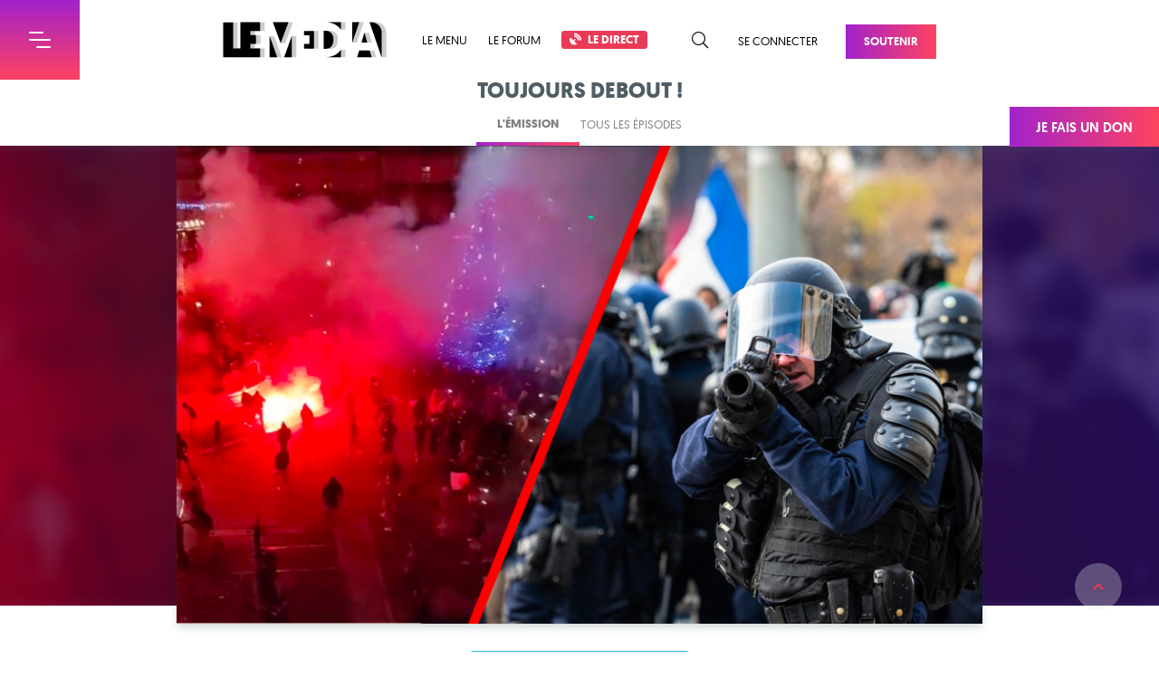

--- FILE ---
content_type: text/html; charset=utf-8
request_url: https://www.lemediatv.fr/emissions/2022/impunite-policiere-un-crs-acquitte-france-maroc-lextreme-droite-gache-la-fete-bqofyehlT1SVc04n75ocUQ
body_size: 245495
content:
<!doctype html>
        <html lang="">
          <head>
            <meta http-equiv="X-UA-Compatible" content="IE=edge" />
            <meta charset="utf-8" />
            <meta name="viewport" content="width=device-width, initial-scale=1">

            <title data-react-helmet="true">Impunité policière : un CRS acquitté - France-Maroc: l&#x27;extrême droite gâche la fête | Le Média</title>
            <meta data-react-helmet="true" name="robots" content="index, follow"/><meta data-react-helmet="true" name="twitter:card" content="summary_large_image"/><meta data-react-helmet="true" name="description" content="Toujours Debout, présenté par Nadiya Lazzouni."/><meta data-react-helmet="true" property="og:title" content="Impunité policière : un CRS acquitté - France-Maroc: l&#x27;extrême droite gâche la fête | Le Média"/><meta data-react-helmet="true" property="og:description" content="Toujours Debout, présenté par Nadiya Lazzouni."/><meta data-react-helmet="true" property="og:image" content="https://static.lemediatv.fr/stories/2022/thumb_hero-impunite-policiere-un-crs-acquitte-france-maroc-lextreme-droite-gache-la-fete-bqofyehlT1SVc04n75ocUQ.jpg"/><meta data-react-helmet="true" property="og:url" content="https://www.lemediatv.fr/emissions/2022/impunite-policiere-un-crs-acquitte-france-maroc-lextreme-droite-gache-la-fete-bqofyehlT1SVc04n75ocUQ"/>
            <link data-react-helmet="true" rel="alternate" type="application/rss+xml" title="Flux RSS | Le Média" href="https://api.lemediatv.fr/rss.xml"/><link data-react-helmet="true" rel="canonical" href="https://www.lemediatv.fr/emissions/2022/impunite-policiere-un-crs-acquitte-france-maroc-lextreme-droite-gache-la-fete-bqofyehlT1SVc04n75ocUQ"/>
            <script data-react-helmet="true" type="application/ld+json">{"@context":"https://schema.org","@type":"NewsArticle","isAccessibleForFree":"http://schema.org/True","mainEntityOfPage":{"@type":"WebPage","@id":"https://www.lemediatv.fr/emissions/2022/impunite-policiere-un-crs-acquitte-france-maroc-lextreme-droite-gache-la-fete-bqofyehlT1SVc04n75ocUQ"},"headline":"Impunité policière : un CRS acquitté - France-Maroc: l'extrême droite gâche la fête","image":{"@type":"ImageObject","url":"https://static.lemediatv.fr/stories/2022/thumb_hero-impunite-policiere-un-crs-acquitte-france-maroc-lextreme-droite-gache-la-fete-bqofyehlT1SVc04n75ocUQ.jpg","width":1920,"height":960},"datePublished":"2022-12-15T18:30:00","dateModified":"2022-12-15T18:30:00","author":[{"@type":"Person","name":"Nadiya Lazzouni","url":"https://www.lemediatv.fr/auteurs/nadiya-lazzouni-Rt9fjyuIR2SVrk_XNVWdiw"},{"@type":"Person","name":"Shaï Pauset","url":"https://www.lemediatv.fr/auteurs/shai-pauset-SaFpzgoQT3myUZC-xjop0A"},{"@type":"Person","name":"Justine Laporte","url":"https://www.lemediatv.fr/auteurs/justine-laporte-Pz51nmWQTKC8Io9tBVI1mA"},{"@type":"Person","name":"Andreï Manivit","url":"https://www.lemediatv.fr/auteurs/andrei-manivit-DCd1IR-7TqaBEIe1qwUDEw"}],"publisher":{"@type":"Organization","name":"Le Média","logo":{"@type":"ImageObject","url":"http://ressources.lemediatv.fr/logo-microdata.png","width":300,"height":60},"url":"https://lemediatv.fr"},"description":"Toujours Debout, présenté par Nadiya Lazzouni.","keywords":"Extrême droite, Violences policières","video":{"@type":"VideoObject","contentUrl":"https://youtu.be/eRV2AaTbMbQ","description":"Toujours Debout, présenté par Nadiya Lazzouni.","name":"Impunité policière : un CRS acquitté - France-Maroc: l'extrême droite gâche la fête","thumbnailUrl":"https://static.lemediatv.fr/stories/2022/thumb_video_page-impunite-policiere-un-crs-acquitte-france-maroc-lextreme-droite-gache-la-fete-bqofyehlT1SVc04n75ocUQ.jpg","uploadDate":"2022-12-15T18:30:00"}}</script><script data-react-helmet="true" src="https://platform.twitter.com/widgets.js" charset="utf-8"></script>

            <link data-chunk="client" rel="preload" as="style" href="/static/css/client.146429ef.chunk.css">
<link data-chunk="client" rel="preload" as="style" href="/static/css/39.cfd962de.chunk.css">
<link data-chunk="client" rel="preload" as="script" href="/static/js/bundle.3c21cc63.js">
<link data-chunk="client" rel="preload" as="script" href="/static/js/39.cfd962de.chunk.js">
<link data-chunk="client" rel="preload" as="script" href="/static/js/client.146429ef.chunk.js">
<link data-chunk="pages-Video" rel="preload" as="script" href="/static/js/6.2d5a4204.chunk.js">
<link data-chunk="pages-Video" rel="preload" as="script" href="/static/js/1.23290acd.chunk.js">
<link data-chunk="pages-Video" rel="preload" as="script" href="/static/js/pages-Video.883e86d3.chunk.js">
            <link data-chunk="client" rel="stylesheet" href="/static/css/39.cfd962de.chunk.css">
<link data-chunk="client" rel="stylesheet" href="/static/css/client.146429ef.chunk.css">
            <style data-styled="dcclM DTDAO JxFvI kZYPdL FbKve dKKdTk eaifqj eCSEPI fFABOl zKFBr bOvgEV kbMuvJ dZYOHy hqZARx giXvL gjBRSW CYyXw iikCRH kaKzDR cQhwtv hiePMY gbLcWO lojamk gZefRF kIcoqC ipObdc kRMXnu gYtrXQ eTEpyD kxPliw iUkuRP fyCeuL cHgtPD bbjIVs fDFRTJ bHRBfS vRQdY kcHaoX gJBWFz jvQCBR ePoHYx cFLuZj bHRPNZ cuUMiy jxFMuA iPYokw hgmsjl dVrvrk QeNTk jGBRrr jORVSo bqjUqd ccsrGh iFuxhO gOubQS ckpFwW hBrRg kShFrK bshXJb fXyfe" data-styled-version="4.4.1">
/* sc-component-id: theme__FromTopPage-sc-9e1hgt-1 */
.hiePMY{-webkit-animation:hjvWRU 0.5s cubic-bezier(0.215,0.61,0.355,1);animation:hjvWRU 0.5s cubic-bezier(0.215,0.61,0.355,1);}
/* sc-component-id: theme__GridWrapper-sc-9e1hgt-3 */
.ePoHYx{margin:0 auto;width:1174px;} @media (max-width:1599px){.ePoHYx{width:890px;}} @media (max-width:1023px){.ePoHYx{width:595px;}} @media (max-width:767px){.ePoHYx{width:calc(100% - 52px);}}
/* sc-component-id: theme__Heading-sc-9e1hgt-5 */
.bHRPNZ{margin-bottom:52px;} @media (max-width:767px){.bHRPNZ{margin-bottom:40px;}} .bHRPNZ h1{color:black;font-size:4.2rem;font-weight:100;-webkit-letter-spacing:-0.07rem;-moz-letter-spacing:-0.07rem;-ms-letter-spacing:-0.07rem;letter-spacing:-0.07rem;margin-bottom:13px;padding:0 15px;text-align:center;text-transform:uppercase;} @media (max-width:767px){.bHRPNZ h1{font-size:3.4rem;}} .bHRPNZ p{margin:0;padding:0 15px;text-align:center;}
/* sc-component-id: theme__Button-sc-9e1hgt-6 */
.gjBRSW{background:linear-gradient(to right,#A222CC,#FF4360);color:white !important;display:inline-block;font-size:1.3rem;font-weight:600;left:0;padding:12px 20px;position:relative;text-align:center;-webkit-text-decoration:none;text-decoration:none;text-transform:uppercase;-webkit-transition:0.15s linear;transition:0.15s linear;top:0;} .gjBRSW:before,.gjBRSW:after{background:#ead6f3;content:"";display:block;height:6px;opacity:0;position:absolute;-webkit-transform:rotate(45deg);-ms-transform:rotate(45deg);transform:rotate(45deg);-webkit-transition:0.15s linear;transition:0.15s linear;width:6px;z-index:-1;} .gjBRSW:before{bottom:1px;left:1px;} .gjBRSW:after{top:1px;right:1px;} .gjBRSW:hover{box-shadow:4px 4px 0 #ead6f3;top:-4px;left:-4px;} .gjBRSW:hover:before,.gjBRSW:hover:after{opacity:1;} .gjBRSW:hover:before{bottom:-3px;left:1px;} .gjBRSW:hover:after{top:1px;right:-3px;}
/* sc-component-id: theme__Date-sc-9e1hgt-7 */
.kcHaoX{background:#69BF98;border-bottom-right-radius:5px;color:black;font-size:1.4rem;padding:1px 10px;text-transform:uppercase;white-space:nowrap;}
/* sc-component-id: SearchForm__Form-sc-14ovif5-0 */
.hqZARx{height:36px;position:relative;} .hqZARx input{background:#f9f7fa;border:0;border-bottom:2px solid #eee9f6;color:black;font-size:1.6rem;height:100%;padding:0 40px 0 14px;-webkit-transition:0.3s;transition:0.3s;width:100%;} .hqZARx input::-webkit-input-placeholder{color:#9164A0;} .hqZARx input::-moz-placeholder{color:#9164A0;} .hqZARx input:-ms-input-placeholder{color:#9164A0;} .hqZARx input::placeholder{color:#9164A0;} .hqZARx input:focus{border-color:#9164A0;} .hqZARx input:focus + button{color:#9164A0;} .hqZARx button{color:#eee9f6;padding:4px 6px;position:absolute;right:4px;top:50%;-webkit-transform:translateY(-50%);-ms-transform:translateY(-50%);transform:translateY(-50%);-webkit-transition:0.3s;transition:0.3s;} .hqZARx button:hover{color:#9164A0;}
/* sc-component-id: Menu__Wrapper-sc-1dkj2b6-0 */
.zKFBr{height:88px;} @media (max-width:767px){.zKFBr{height:60px;}}
/* sc-component-id: Menu__Container-sc-1dkj2b6-1 */
.bOvgEV{background:white;box-shadow:0;height:88px;padding:24px 0;position:fixed;top:0px;width:100%;z-index:10000;} @media(max-width:767px){.bOvgEV{height:60px;padding:18px 0;top:0px;}} .bOvgEV a,.bOvgEV button{color:black;font-size:1.3rem;text-transform:uppercase;-webkit-text-decoration:none;text-decoration:none;vertical-align:middle;} .bOvgEV a:hover,.bOvgEV button:hover{color:#E93A56;-webkit-transition:0.3s;transition:0.3s;}
/* sc-component-id: Menu__Flex-sc-1dkj2b6-2 */
.kbMuvJ{display:-webkit-box;display:-webkit-flex;display:-ms-flexbox;display:flex;-webkit-box-pack:justify;-webkit-justify-content:space-between;-ms-flex-pack:justify;justify-content:space-between;margin:0 auto;width:1174px;} @media (max-width:1599px){.kbMuvJ{width:788px;}} @media (max-width:1023px){.kbMuvJ{padding:0 30px 0 118px;width:100%;}} @media (max-width:767px){.kbMuvJ{display:block;padding:0 0 0 60px;text-align:center;width:100%;}}
/* sc-component-id: Menu__Left-sc-1dkj2b6-3 */
.dZYOHy{position:relative;width:100%;} .dZYOHy > a{display:inline-block;height:40px;margin-right:39px;} .dZYOHy h1{display:inline-block;position:relative;} .dZYOHy h1 img{display:block;-webkit-transition:0.3s linear;transition:0.3s linear;} @media (max-width:767px){.dZYOHy h1 img{height:24px;}} .dZYOHy h1:after{background:url(/static/media/logo-lemedia-gradient.a0513464.svg);background-size:cover;content:"";display:block;height:100%;left:0;opacity:0;position:absolute;top:0;width:100%;-webkit-transition:0.3s linear;transition:0.3s linear;} .dZYOHy h1:hover img{opacity:0;} .dZYOHy h1:hover:after{opacity:1;} .dZYOHy span{display:inline-block;-webkit-transition:0.3s;transition:0.3s;} .dZYOHy span a,.dZYOHy span button{margin-right:23px;} .dZYOHy span a:last-child,.dZYOHy span button:last-child{margin:0;} .dZYOHy span a .direct,.dZYOHy span button .direct{background:#E93A56;border:1px solid #E93A56;border-radius:3px;color:white;font-weight:700;padding:2px 8px;} .dZYOHy span a .direct:hover,.dZYOHy span button .direct:hover{background:white;color:#E93A56;} .dZYOHy span a .direct i,.dZYOHy span button .direct i{font-weight:600;margin-right:4px;} .dZYOHy form{height:36px;left:220px;opacity:0;position:absolute;top:3px;-webkit-transform:translateY(-45px);-ms-transform:translateY(-45px);transform:translateY(-45px);-webkit-transition:0.3s;transition:0.3s;width:calc(100% - 220px);}
/* sc-component-id: Menu__Right-sc-1dkj2b6-4 */
.giXvL{-webkit-flex-basis:content;-ms-flex-preferred-size:content;flex-basis:content;white-space:nowrap;} .giXvL button{color:black;font-size:1.8rem;margin:0 8px 0 23px;vertical-align:middle;} .giXvL button:hover{color:#E93A56;-webkit-transition:0.3s;transition:0.3s;} .giXvL a{margin-left:23px;} .giXvL a:last-of-type{color:white;margin:3px 0 0 31px;}
/* sc-component-id: BurgerMenu__Container-mgtz5s-0 */
.DTDAO{color:white;max-width:100%;overflow:visible;position:fixed;top:0px;-webkit-transform:translateX(-320px);-ms-transform:translateX(-320px);transform:translateX(-320px);-webkit-transition:0.3s;transition:0.3s;z-index:20000;} @media (max-width:767px){.DTDAO{top:0px;}} .DTDAO header{display:-webkit-box;display:-webkit-flex;display:-ms-flexbox;display:flex;-webkit-box-pack:justify;-webkit-justify-content:space-between;-ms-flex-pack:justify;justify-content:space-between;height:88px;width:408px;} @media (max-width:767px){.DTDAO header{height:60px;width:380px;}} .DTDAO h1{background:#561c7c;font-size:2.8rem;font-weight:500;line-height:88px;padding-left:40px;text-transform:uppercase;width:320px;} @media (max-width:767px){.DTDAO h1{line-height:60px;}} .DTDAO > div{-webkit-transition:0s 0.3s;transition:0s 0.3s;max-height:0;}
/* sc-component-id: BurgerMenu__Burger-mgtz5s-1 */
.JxFvI{background:linear-gradient(transparent,#FF4360) #A222CC;height:88px;text-align:center;-webkit-transition:0.3s;transition:0.3s;width:88px;} @media (max-width:767px){.JxFvI{height:60px;width:60px;}} .JxFvI:hover{background:#ff4360;} .JxFvI .burger{font-size:8px;margin:auto;}
/* sc-component-id: BurgerMenu__Menu-mgtz5s-2 */
.kZYPdL{background:linear-gradient(#561c7c,#a21d4b);max-height:calc(100vh - 88px);overflow:auto;width:320px;} @media (max-width:767px){.kZYPdL{max-height:calc(100vh - 60px);}} .kZYPdL a{color:white;-webkit-text-decoration:none;text-decoration:none;}
/* sc-component-id: BurgerMenu__Primary-mgtz5s-3 */
.FbKve{margin:auto;padding:13px 6px 15px;width:252px;} .FbKve h2{border-bottom:1px solid rgba(255,255,255,0.2);font-size:1.1rem;font-weight:500;-webkit-letter-spacing:0.015rem;-moz-letter-spacing:0.015rem;-ms-letter-spacing:0.015rem;letter-spacing:0.015rem;padding-bottom:13px;text-transform:uppercase;} .FbKve ul{list-style:none;margin:14px 0 36px;padding:0;} .FbKve a{border-radius:4px;display:block;line-height:22px;margin:0 -6px;padding:0 6px;-webkit-transition:0.3s;transition:0.3s;} .FbKve a:hover{background:rgba(255,255,255,0.2);color:#3ff0a0;font-weight:600;text-indent:2px;} .FbKve a i{font-size:1.2rem;margin-right:4px;}
/* sc-component-id: BurgerMenu__Form-mgtz5s-4 */
.dKKdTk{height:36px;margin:14px 0 36px;position:relative;} .dKKdTk input{background:transparent;border:1px solid rgba(255,255,255,0.2);border-radius:18px;color:white;font-size:1.6rem;height:100%;padding:0 40px 0 14px;-webkit-transition:0.3s;transition:0.3s;width:100%;} .dKKdTk input::-webkit-input-placeholder{color:white;} .dKKdTk input::-moz-placeholder{color:white;} .dKKdTk input:-ms-input-placeholder{color:white;} .dKKdTk input::placeholder{color:white;} .dKKdTk input:focus{border-color:white;} .dKKdTk input:focus + button{color:white;} .dKKdTk button{color:rgba(255,255,255,0.2);padding:4px 6px;position:absolute;right:4px;top:50%;-webkit-transform:translateY(-50%);-ms-transform:translateY(-50%);transform:translateY(-50%);-webkit-transition:0.3s;transition:0.3s;} .dKKdTk button:hover{color:#9164A0;}
/* sc-component-id: BurgerMenu__Secondary-mgtz5s-5 */
.eaifqj h2{background:#E93A56;font-size:2rem;font-weight:400;height:54px;line-height:54px;padding-left:40px;text-transform:uppercase;} .eaifqj ul{background:linear-gradient(to bottom,#A222CC,#FF4360);list-style:none;margin:0;padding:16px 40px 58px;} .eaifqj a{border-bottom:1px solid rgba(255,255,255,0.2);display:block;font-weight:500;padding:18px 20px 13px;text-transform:uppercase;-webkit-transition:0.3s;transition:0.3s;} .eaifqj a:hover{border-color:#3ff0a0;color:#3ff0a0;}
/* sc-component-id: StickyDonation__Container-sc-1mwyds4-0 */
.CYyXw{background:linear-gradient(to right,#A222CC,#FF4360);color:white;display:block;font-size:1.5rem;font-weight:600;padding:15px 29px 12px;position:fixed;right:0;text-align:center;-webkit-text-decoration:none;text-decoration:none;top:calc(88px + 30px);text-transform:uppercase;-webkit-transition:0.3s;transition:0.3s;z-index:10000;} @media (max-width:1023px){.CYyXw{display:none;}} .CYyXw:hover{padding:15px 45px 12px;}
/* sc-component-id: Footer__MLetter-o806xa-0 */
.ccsrGh{background:url(/static/media/bg-mletter-footer.f881ada0.svg) center 40px no-repeat;height:192px;}
/* sc-component-id: Footer__Subscribe-o806xa-1 */
.iFuxhO{background:url(/static/media/bg-darkgrey-top-left.aab9023f.png) left top no-repeat,url(/static/media/bg-darkgrey-top-right.c8dfc435.png) right bottom no-repeat,linear-gradient(to left,#6F8DA7,#B5A9C6);color:white;padding:35px 0 50px;} .iFuxhO > div{display:-webkit-box;display:-webkit-flex;display:-ms-flexbox;display:flex;-webkit-box-pack:justify;-webkit-justify-content:space-between;-ms-flex-pack:justify;justify-content:space-between;} @media (max-width:767px){.iFuxhO > div{display:block;}} .iFuxhO > div > div{width:45%;} @media (max-width:767px){.iFuxhO > div > div{width:100%;}} .iFuxhO > div > div:last-of-type{width:45%;} @media (max-width:767px){.iFuxhO > div > div:last-of-type{border-top:2px solid rgba(255,255,255,0.3);margin-top:40px;padding-top:30px;width:100%;}} .iFuxhO h2{font-size:2rem;font-weight:400;-webkit-letter-spacing:0.01rem;-moz-letter-spacing:0.01rem;-ms-letter-spacing:0.01rem;letter-spacing:0.01rem;margin-bottom:21px;text-transform:uppercase;} @media (max-width:1023px){.iFuxhO h2{margin-bottom:15px;}} .iFuxhO h2 strong{display:block;font-size:6.4rem;font-weight:700;-webkit-letter-spacing:0.05rem;-moz-letter-spacing:0.05rem;-ms-letter-spacing:0.05rem;letter-spacing:0.05rem;line-height:6.1rem;} @media (max-width:1023px){.iFuxhO h2 strong{font-size:4rem;line-height:4rem;}} .iFuxhO p{-webkit-letter-spacing:-0.012rem;-moz-letter-spacing:-0.012rem;-ms-letter-spacing:-0.012rem;letter-spacing:-0.012rem;line-height:2.4rem;} .iFuxhO p.already-subscribed{background:rgba(243,243,243,0.2);font-weight:600;margin-top:23px;padding:10px;text-align:center;} .iFuxhO p.already-subscribed i{margin-right:6px;} .iFuxhO form{margin-top:23px;} .iFuxhO form > div{display:-webkit-box;display:-webkit-flex;display:-ms-flexbox;display:flex;-webkit-box-pack:justify;-webkit-justify-content:space-between;-ms-flex-pack:justify;justify-content:space-between;} @media (max-width:1023px){.iFuxhO form > div{display:block;}} .iFuxhO form p{color:#002f80;} .iFuxhO input{background:rgba(243,243,243,0.2);border:0;border-bottom:2px solid rgba(255,255,255,0.3);color:white;font-size:2rem;height:44px;opacity:0.6;padding:0 17px;-webkit-transition:0.3s;transition:0.3s;width:80%;} @media (max-width:1023px){.iFuxhO input{margin-bottom:15px;width:100%;}} .iFuxhO input:hover:not(:disabled),.iFuxhO input:focus:not(:disabled){opacity:1;} .iFuxhO input::-webkit-input-placeholder{color:rgba(255,255,255,0.9);} .iFuxhO input::-moz-placeholder{color:rgba(255,255,255,0.9);} .iFuxhO input:-ms-input-placeholder{color:rgba(255,255,255,0.9);} .iFuxhO input::placeholder{color:rgba(255,255,255,0.9);} .iFuxhO button{background:black;color:white;font-weight:600;height:44px;text-transform:uppercase;-webkit-transition:0.3s;transition:0.3s;width:72px;} @media (max-width:1023px){.iFuxhO button{display:block;margin:0 0 0 auto;}} .iFuxhO button:hover{background:rgba(0,0,0,0.75);}
/* sc-component-id: Footer__Podcast-o806xa-2 */
.gOubQS{-webkit-align-items:flex-start;-webkit-box-align:flex-start;-ms-flex-align:flex-start;align-items:flex-start;color:white;display:-webkit-box;display:-webkit-flex;display:-ms-flexbox;display:flex;-webkit-box-pack:justify;-webkit-justify-content:space-between;-ms-flex-pack:justify;justify-content:space-between;margin-top:25px;-webkit-text-decoration:none;text-decoration:none;} .gOubQS:hover > div:first-of-type:before{opacity:1;} .gOubQS:hover > div:first-of-type:after{-webkit-transform:translate(-28px,-28px) scale(1);-ms-transform:translate(-28px,-28px) scale(1);transform:translate(-28px,-28px) scale(1);} @media (max-width:1599px){.gOubQS:hover > div:first-of-type:after{-webkit-transform:translate(-22px,-22px) scale(1);-ms-transform:translate(-22px,-22px) scale(1);transform:translate(-22px,-22px) scale(1);}} @media (max-width:1023px){.gOubQS{margin:0;}} .gOubQS > div:last-of-type{width:calc(100% - 142px);} @media (max-width:1599px){.gOubQS > div:last-of-type{width:calc(100% - 106px);}} @media (max-width:1023px){.gOubQS > div:last-of-type{width:100%;}} .gOubQS h3{font-size:2rem;font-weight:500;margin:0 0 10px;text-transform:uppercase;-webkit-transition:0.3s;transition:0.3s;} @media (max-width:1023px){.gOubQS h3{font-size:1.7rem;line-height:2.15rem;}}
/* sc-component-id: Footer__PodcastImg-o806xa-3 */
.ckpFwW{overflow:hidden;position:relative;width:114px;} .ckpFwW:before{background:rgba(16,0,43,0.45);border-radius:8px;content:"";display:block;height:100%;opacity:0;position:absolute;top:0;-webkit-transition:0.3s;transition:0.3s;width:100%;} .ckpFwW:after{background:url(/static/media/btn-podcast-red.c7ef43bf.svg) center no-repeat white;background-size:18px;border-radius:50%;box-shadow:0 6px 8px rgba(0,0,0,0.2);content:"";display:block;height:56px;left:50%;position:absolute;top:50%;-webkit-transform:translate(-28px,-28px) scale(0);-ms-transform:translate(-28px,-28px) scale(0);transform:translate(-28px,-28px) scale(0);-webkit-transition:0.3s;transition:0.3s;width:56px;} @media (max-width:1599px){.ckpFwW{width:88px;}.ckpFwW:after{background-size:16px;height:44px;-webkit-transform:translate(-22px,-22px) scale(0);-ms-transform:translate(-22px,-22px) scale(0);transform:translate(-22px,-22px) scale(0);width:44px;}} .ckpFwW img{border-radius:8px;display:block;width:100%;}
/* sc-component-id: Footer__Social-o806xa-4 */
.hBrRg{background:url(/static/media/bg-purple-top.9dd6a28d.png) right bottom no-repeat,linear-gradient(to right,#760129,#361029 20%,#29155a);padding:24px 0;} @media (max-width:767px){.hBrRg{padding-top:34px;}} .hBrRg > div{display:-webkit-box;display:-webkit-flex;display:-ms-flexbox;display:flex;-webkit-box-pack:justify;-webkit-justify-content:space-between;-ms-flex-pack:justify;justify-content:space-between;} @media (max-width:767px){.hBrRg > div{display:block;}} .hBrRg nav{color:white;font-size:1.4rem;-webkit-letter-spacing:0.04rem;-moz-letter-spacing:0.04rem;-ms-letter-spacing:0.04rem;letter-spacing:0.04rem;padding-top:2px;text-align:right;text-transform:uppercase;} @media (max-width:1023px){.hBrRg nav{-webkit-letter-spacing:0rem;-moz-letter-spacing:0rem;-ms-letter-spacing:0rem;letter-spacing:0rem;}} @media (max-width:767px){.hBrRg nav{text-align:center;}} .hBrRg nav a{color:white;display:inline-block;font-size:4.4rem;margin:4px 0 0 34px;-webkit-transition:0.3s;transition:0.3s;} @media (max-width:1023px){.hBrRg nav a{font-size:3.2rem;}} @media (max-width:767px){.hBrRg nav a{margin:15px 17px 0;text-align:center;}} .hBrRg nav a:hover{color:#69BF98;} .hBrRg nav span{display:inline-block;text-align:left;text-indent:-9999px;}
/* sc-component-id: Footer__Logo-o806xa-5 */
.kShFrK{background:url(/static/media/logo-lemedia-white.abd7655c.svg) no-repeat center;background-size:cover;display:block;height:67px;text-indent:-9999px;width:316px;} @media (max-width:1023px){.kShFrK{height:57px;width:268px;}} @media (max-width:767px){.kShFrK{margin:0 auto 25px;}}
/* sc-component-id: Footer__Summary-o806xa-6 */
.bshXJb{margin:0 auto;width:1174px;display:-webkit-box;display:-webkit-flex;display:-ms-flexbox;display:flex;-webkit-box-pack:justify;-webkit-justify-content:space-between;-ms-flex-pack:justify;justify-content:space-between;padding:64px 0 29px;} @media (max-width:1599px){.bshXJb{width:890px;}} @media (max-width:1023px){.bshXJb{width:595px;}} @media (max-width:767px){.bshXJb{width:calc(100% - 52px);}} @media (max-width:767px){.bshXJb{display:block;padding-top:32px;}} .bshXJb > div{width:184px;} .bshXJb > div:first-of-type{padding-right:60px;width:442px;} @media (max-width:1023px){.bshXJb > div:first-of-type{padding-right:30px;}} @media (max-width:767px){.bshXJb > div:first-of-type{padding:0;width:100% !important;}} .bshXJb > div:last-of-type{width:126px;} @media (max-width:767px){.bshXJb > div{padding:0 !important;width:100% !important;}} .bshXJb h2{color:#505d65;font-size:2.2rem;font-weight:500;line-height:2.8rem;} .bshXJb p{line-height:2.4rem;margin:25px 0;} .bshXJb p a{color:#E93A56;font-weight:600;-webkit-text-decoration:none;text-decoration:none;-webkit-transition:0.3s;transition:0.3s;} .bshXJb p a:hover{-webkit-text-decoration:underline;text-decoration:underline;} .bshXJb nav{margin-top:18px;} .bshXJb nav a{color:#4C4C4C;display:block;line-height:2.4rem;-webkit-text-decoration:none;text-decoration:none;-webkit-transition:0.3s;transition:0.3s;} .bshXJb nav a:hover{color:#E93A56;}
/* sc-component-id: Footer__Copyright-o806xa-7 */
.fXyfe{border-top:1px solid #cbd2d9;color:black;font-size:1.4rem;-webkit-letter-spacing:0.04rem;-moz-letter-spacing:0.04rem;-ms-letter-spacing:0.04rem;letter-spacing:0.04rem;text-transform:uppercase;padding:26px 0;} .fXyfe > div{display:-webkit-box;display:-webkit-flex;display:-ms-flexbox;display:flex;-webkit-box-pack:justify;-webkit-justify-content:space-between;-ms-flex-pack:justify;justify-content:space-between;} .fXyfe a{color:black;display:inline-block;margin-left:40px;-webkit-text-decoration:none;text-decoration:none;-webkit-transition:0.3s;transition:0.3s;} .fXyfe a:hover{color:#E93A56;}
/* sc-component-id: Root__Container-sc-5a5lm9-0 */
.dcclM{background:#ff4360;width:100%;} .dcclM *{outline:none;}
/* sc-component-id: Root__PageContainer-sc-5a5lm9-1 */
.eCSEPI{background:white;position:relative;-webkit-transition:0.3s;transition:0.3s;z-index:1;}
/* sc-component-id: Root__Overlay-sc-5a5lm9-2 */
.fFABOl{background:linear-gradient(to right bottom,#760129,#361029 20%,#29155a);content:"";cursor:pointer;height:100%;left:0;opacity:0;position:absolute;top:0;-webkit-transition:0.3s;transition:0.3s;visibility:hidden;width:100%;z-index:15000;}
/* sc-component-id: Root__GoToTop-sc-5a5lm9-3 */
.iikCRH{background:url(/static/media/btn-top-red.0b0f4ecd.svg) rgba(229,233,233,0.3) center no-repeat;border-radius:50%;bottom:46px;height:52px;position:fixed;right:41px;text-indent:-9999px;-webkit-transition:0.3s;transition:0.3s;width:52px;z-index:10000;} @media (max-width:1023px){.iikCRH{bottom:20px;right:15px;}} @media (max-width:767px){.iikCRH{bottom:20px;}} .iikCRH:hover{background-color:rgba(229,233,233,0.75);}
/* sc-component-id: VideoEmbed__Container-sc-1rgvk4s-0 */
.lojamk{box-shadow:0 4px 8px rgba(46,68,82,0.2);height:551px;margin:auto;position:relative;width:980px;} @media (max-width:1599px){.lojamk{height:528px;width:890px;}} @media (max-width:1023px){.lojamk{height:353px;width:595px;}} @media (max-width:767px){.lojamk{height:190px;width:320px;}} .lojamk:after{background:url(https://static.lemediatv.fr/stories/2022/thumb_video_page-impunite-policiere-un-crs-acquitte-france-maroc-lextreme-droite-gache-la-fete-bqofyehlT1SVc04n75ocUQ.jpg) center,linear-gradient(72deg,#760129,#361029 20%,#29155a);background-size:cover;content:"";display:block;height:100%;left:0;position:absolute;top:0;width:100%;} .lojamk button{-webkit-animation:eMLfYp 0.3s;animation:eMLfYp 0.3s;border:2px solid white;border-radius:50%;box-shadow:0 6px 8px rgba(0,0,0,0.2);height:124px;left:calc(50% - 62px);overflow:hidden;position:absolute;top:calc(50% - 62px);-webkit-transition:0.3s;transition:0.3s;width:124px;z-index:100;} @media (max-width:767px){.lojamk button{height:60px;left:calc(50% - 30px);top:calc(50% - 30px);width:60px;}} .lojamk button:before{background:url(https://static.lemediatv.fr/stories/2022/thumb_video_page-impunite-policiere-un-crs-acquitte-france-maroc-lextreme-droite-gache-la-fete-bqofyehlT1SVc04n75ocUQ.jpg) center,linear-gradient(72deg,#760129,#361029 20%,#29155a);background-size:cover;content:"";display:block;-webkit-filter:blur(10px) brightness(1.2);filter:blur(10px) brightness(1.2);height:551px;left:-428px;position:absolute;top:-213px;-webkit-transition:0.3s;transition:0.3s;width:980px;z-index:-1;} @media (max-width:1599px){.lojamk button:before{height:528px;left:-383px;top:-202px;width:890px;}} @media (max-width:1023px){.lojamk button:before{height:353px;left:-235px;top:-114px;width:595px;}} @media (max-width:767px){.lojamk button:before{height:190px;left:-130px;top:-65px;width:320px;}} .lojamk button:after{background:url(/static/media/btn-play-white.7e4c5ba4.svg) center no-repeat;background-size:26px;content:"";display:block;height:100%;left:5px;position:absolute;top:0;-webkit-transition:0.3s;transition:0.3s;width:100%;} @media (max-width:767px){.lojamk button:after{background-size:15px;left:1px;}} .lojamk:hover button{-webkit-transform:scale(1.3);-ms-transform:scale(1.3);transform:scale(1.3);} .lojamk:hover button:before{background:white;} .lojamk:hover button:after{background-image:url(/static/media/btn-play-red.37d5e896.svg);}
/* sc-component-id: VideoEmbed__Player-sc-1rgvk4s-1 */
.gZefRF{display:none;} .gZefRF,.gZefRF div{height:100%;width:100%;}
/* sc-component-id: Share__More-sc-10f9vnk-0 */
.gYtrXQ{display:inline-block;position:relative;}
/* sc-component-id: Share__Tooltip-sc-10f9vnk-1 */
.eTEpyD{border:1px solid #d6d7d8;border-radius:4px;background:white;box-shadow:4px 3px 6px rgba(0,0,0,0.16);height:148px;left:calc(50% - 89px);opacity:0;position:absolute;text-align:left;top:-165px;-webkit-transform:translate(-50%,10px);-ms-transform:translate(-50%,10px);transform:translate(-50%,10px);-webkit-transition:0.15s linear;transition:0.15s linear;visibility:hidden;width:236px;z-index:10;} @media (max-width:767px){.eTEpyD{left:50%;}} .eTEpyD:before{border-left:12px solid transparent;border-right:12px solid transparent;border-top:12px solid #d6d7d8;bottom:-12px;content:"";height:0;right:16px;position:absolute;width:0;} .eTEpyD:after{border-left:10px solid transparent;border-right:10px solid transparent;border-top:10px solid white;bottom:-10px;content:"";height:0;right:18px;position:absolute;width:0;} @media (max-width:767px){.eTEpyD:before{right:106px;}.eTEpyD:after{right:108px;}} .eTEpyD h1{border-bottom:1px solid #e9eef4;font-size:1.5rem;font-weight:400;margin:0 2px 9px;padding:8px 10px;text-transform:uppercase;} .eTEpyD h1 i{font-size:1.2rem;margin-right:4px;} .eTEpyD > div{display:-webkit-box;display:-webkit-flex;display:-ms-flexbox;display:flex;margin:0 5px;} .eTEpyD > div div{width:50%;} .eTEpyD a{color:#4C4C4C;display:block;margin-bottom:10px;-webkit-text-decoration:none;text-decoration:none;-webkit-transition:0.3s;transition:0.3s;} .eTEpyD a:hover{color:#E93A56;} .eTEpyD a i{font-size:2.2rem;top:2px;position:relative;}
/* sc-component-id: VerticalShareBar__Container-sc-1cs4cje-0 */
.bHRBfS{text-align:center;width:44px;} .bHRBfS:after{background:#C3C9C9;content:"";display:block;height:147px;margin:13px 0 0 20px;width:1px;} .bHRBfS > a,.bHRBfS button{border:1px solid #707070;border-radius:50%;color:#4C4C4C !important;display:block;font-size:2rem;height:44px;line-height:44px;margin-top:18px;-webkit-transition:0.3s;transition:0.3s;width:44px;} .bHRBfS > a:hover,.bHRBfS button:hover{border-color:#E93A56;color:#E93A56;} .bHRBfS > a:first-of-type{margin:0;} .bHRBfS > a + span{margin-top:18px;} .bHRBfS button{font-size:2.8rem;font-weight:100;line-height:40px;margin:0;-webkit-text-decoration:none;text-decoration:none;}
/* sc-component-id: Tags__Container-sc-114g8wq-0 */
.bbjIVs{margin:0 -8px;} .bbjIVs a{background:#E93A56;border-bottom-right-radius:6px;color:white;display:inline-block;font-size:1.2rem;margin:0 8px 16px;padding:5px 12px;-webkit-text-decoration:none;text-decoration:none;text-transform:uppercase;-webkit-transition:0.3s linear;transition:0.3s linear;} .bbjIVs a:hover{background:#9164A0;}
/* sc-component-id: AuthorCard__Card-r2r52l-0 */
.iUkuRP{display:-webkit-box;display:-webkit-flex;display:-ms-flexbox;display:flex;-webkit-box-pack:justify;-webkit-justify-content:space-between;-ms-flex-pack:justify;justify-content:space-between;margin-bottom:50px;text-align:center;width:259px;} @media (max-width:1599px){.iUkuRP{width:218px;}} .iUkuRP img{border-radius:50%;height:164px;width:164px;} .iUkuRP p{font-size:1.7rem;line-height:2.8rem;margin-bottom:1.7rem;} .iUkuRP p a{color:#4C4C4C;-webkit-transition:0.3s;transition:0.3s;} .iUkuRP p a:hover{color:#E93A56;} .iUkuRP p + div{margin-top:30px;}
/* sc-component-id: AuthorCard__Left-r2r52l-1 */
.fyCeuL{text-align:center;width:184px;} @media (max-width:1599px){.fyCeuL{width:164px;}} .fyCeuL > h1{color:black;font-size:2rem;font-weight:500;line-height:2.4rem;margin:17px 0 25px;} .fyCeuL > h1 a{color:black;-webkit-text-decoration:none;text-decoration:none;-webkit-transition:0.3s;transition:0.3s;} .fyCeuL > h1 a:hover{color:#E93A56;}
/* sc-component-id: AuthorCard__TriplePhoto-r2r52l-3 */
.cHgtPD{height:242px;position:relative;} .cHgtPD img{height:130px;position:absolute;width:130px;} .cHgtPD img:first-of-type{left:0;bottom:0;z-index:2;} .cHgtPD img:nth-of-type(2){right:-10px;top:65px;z-index:1;} .cHgtPD img:last-of-type{left:0;top:0;}
/* sc-component-id: AuthorCard__Right-r2r52l-4 */
.fDFRTJ{margin-top:187px;}
/* sc-component-id: Presentation__Container-sc-165qigw-0 */
.ipObdc{background:white;box-shadow:0 3px 8px rgba(0,0,0,0.2);display:-webkit-box;display:-webkit-flex;display:-ms-flexbox;display:flex;-webkit-box-pack:justify;-webkit-justify-content:space-between;-ms-flex-pack:justify;justify-content:space-between;margin:0 auto;padding:33px 25px 21px 37px;position:relative;width:776px;} @media (max-width:1023px){.ipObdc{width:595px;}} @media (max-width:767px){.ipObdc{-webkit-flex-wrap:wrap;-ms-flex-wrap:wrap;flex-wrap:wrap;padding:0 25px 22px;width:calc(100% - 60px);}} .ipObdc > a{background:#2AB0EA;color:white;font-size:1.3rem;left:50%;padding:8px 27px;position:absolute;top:-14px;-webkit-text-decoration:none;text-decoration:none;text-transform:uppercase;-webkit-transform:translateX(-50%);-ms-transform:translateX(-50%);transform:translateX(-50%);white-space:nowrap;-webkit-transition:0.3s;transition:0.3s;} @media (max-width:767px){.ipObdc > a{line-height:1.9rem;margin:0 -25px 15px;padding:8px 20px !important;position:static;-webkit-transform:none;-ms-transform:none;transform:none;white-space:normal;width:calc(100% + 50px);}} .ipObdc > a:hover{background:#9164A0;} .ipObdc > p{line-height:2.4rem;width:575px;} .ipObdc > p a{color:#4C4C4C;-webkit-transition:0.3s;transition:0.3s;} .ipObdc > p a:hover{color:#E93A56;} @media (max-width:1023px){.ipObdc > p{width:415px;}} @media (max-width:767px){.ipObdc > p{width:100%;}}
/* sc-component-id: Presentation__ShareContainer-sc-165qigw-1 */
.kRMXnu{-webkit-box-flex:2;-webkit-flex-grow:2;-ms-flex-positive:2;flex-grow:2;margin-top:26px;max-width:93px;} @media (max-width:1023px){.kRMXnu{margin-top:16px;}} @media (max-width:767px){.kRMXnu{margin:16px auto 0;}} .kRMXnu > div{text-transform:uppercase;} .kRMXnu > div i{font-size:1.2rem;margin-right:3px;} .kRMXnu > a,.kRMXnu button{color:#4C4C4C;display:inline-block;font-size:2.4rem;margin:0 4px;-webkit-text-decoration:none;text-decoration:none;-webkit-transition:0.3s;transition:0.3s;} .kRMXnu > a:hover,.kRMXnu button:hover{color:#E93A56;} .kRMXnu button{font-size:3.4rem;font-weight:100;}
/* sc-component-id: Wysiwyg__Container-c2mzx4-0 */
.gJBWFz{color:black;line-height:2.4rem;margin-bottom:70px;} .gJBWFz h2{font-size:3.2rem;font-weight:600;-webkit-letter-spacing:0.032rem;-moz-letter-spacing:0.032rem;-ms-letter-spacing:0.032rem;letter-spacing:0.032rem;line-height:4rem;margin:26px 0 22px;} .gJBWFz p{margin-bottom:2.4rem;} .gJBWFz p.text-left{text-align:left;} .gJBWFz p.text-center{text-align:center;} .gJBWFz p.text-right{text-align:right;} .gJBWFz a{color:#E93A56;-webkit-transition:0.3s;transition:0.3s;} .gJBWFz a:hover{color:#9164A0;} .gJBWFz img{cursor:pointer;margin:30px auto 10px;max-width:100%;} .gJBWFz li{margin-bottom:2.4rem;} .gJBWFz blockquote{background:url(/static/media/bg-blockquote.1b073655.svg) no-repeat left top;color:#E93A56;font-size:2.2rem;font-weight:600;line-height:3rem;margin:44px 0 14px -18px;min-height:155px;padding:32px 67px 32px 85px;} @media (max-width:767px){.gJBWFz blockquote{background-position:left top 10px;background-size:30%;font-size:2rem;margin:24px 0;padding:0 0 0 37px;}} .gJBWFz figure{margin:33px 0;text-align:center;} .gJBWFz figure img{margin:0 auto;} .gJBWFz figure.flux-image-half img{width:50%;} @media (max-width:767px){.gJBWFz figure.flux-image-half img{width:100%;}} .gJBWFz figure figcaption{color:#4C4C4C;font-size:1.2rem;margin:2px 0;} .gJBWFz .flux-story{margin:60px;} .gJBWFz .flux-story a{border-bottom:1px solid #C3C9C9;border-top:1px solid #C3C9C9;display:block;padding:40px 30px;-webkit-text-decoration:none;text-decoration:none;} .gJBWFz .flux-story a:hover .flux-story-heading{color:#E93A56;} .gJBWFz .flux-story-heading{color:black;font-size:1.7rem;font-weight:600;margin:10px 0 5px;-webkit-text-decoration:none;text-decoration:none;text-transform:uppercase;-webkit-transition:0.2s;transition:0.2s;} .gJBWFz .flux-story-excerp{color:#4C4C4C;-webkit-text-decoration:none;text-decoration:none;} .gJBWFz span.obfuscated{background:#4C4C4C;color:transparent;} .gJBWFz .flux-table-responsive-wrapper{margin:40px 0;overflow-x:auto;padding-bottom:20px;} .gJBWFz thead th{text-transform:uppercase;} .gJBWFz tbody tr{-webkit-transition:0.3s;transition:0.3s;white-space:nowrap;} .gJBWFz tbody tr:nth-child(odd){background:#c3c9c926;} .gJBWFz tbody tr:hover{background:#c3c9c980;} .gJBWFz th,.gJBWFz td{font-family:Geomanist,sans-serif !important;font-size:1.4rem;} .gJBWFz th{font-weight:600;} .gJBWFz td{text-align:right;}
/* sc-component-id: ContentItem__Container-sc-1hrpmru-0 */
.jxFMuA{-webkit-animation:fFsYnS 0.5s linear;animation:fFsYnS 0.5s linear;width:379px;} .jxFMuA a{-webkit-text-decoration:none;text-decoration:none;} .jxFMuA h3{color:#4C4C4C;font-size:2.2rem;font-weight:400;line-height:2.8rem;margin:14px 0 22px;padding-right:5px;-webkit-transition:0.2s;transition:0.2s;} .jxFMuA h3:hover{color:#E93A56;}
/* sc-component-id: ContentItem__Image-sc-1hrpmru-1 */
.iPYokw{box-shadow:8px 12px 14px rgba(46,68,82,0.2);display:block;position:relative;} .iPYokw:before,.iPYokw:after{background:linear-gradient( -30deg, rgba(16,0,43,0) 40%, rgba(16,0,43,0.45) 72%, rgba(14,2,34,0.85) 110% );background-size:cover;content:"";display:block;height:100%;left:0;position:absolute;top:0;width:100%;} .iPYokw:after{background:rgba(16,0,43,0.5);opacity:0;-webkit-transition:0.3s;transition:0.3s;} .iPYokw:hover:after{opacity:1;} .iPYokw:hover h2 + div{-webkit-transform:translate(-28px,-23px) scale(1.5);-ms-transform:translate(-28px,-23px) scale(1.5);transform:translate(-28px,-23px) scale(1.5);} .iPYokw img{display:block;width:100%;} .iPYokw time{left:15px;position:absolute;top:18px;} .iPYokw h2{color:white;font-size:2.4rem;font-weight:500;left:15px;position:absolute;top:45px;text-transform:uppercase;}
/* sc-component-id: ContentItem__SchemeIco-sc-1hrpmru-2 */
.hgmsjl{background:center no-repeat white;background-image:url(/static/media/btn-play-red.37d5e896.svg);background-position:calc(50% + 2px) center;background-size:14px;border-radius:50%;box-shadow:0 6px 8px rgba(0,0,0,0.2);height:56px;left:50%;position:absolute;top:50%;-webkit-transform:translate(-28px,-23px);-ms-transform:translate(-28px,-23px);transform:translate(-28px,-23px);-webkit-transition:0.3s;transition:0.3s;width:56px;z-index:1;}.dVrvrk{background:center no-repeat white;background-image:url(/static/media/btn-readmore-red.d2e5fbcd.svg);background-position:center;background-size:18px;border-radius:50%;box-shadow:0 6px 8px rgba(0,0,0,0.2);height:56px;left:50%;position:absolute;top:50%;-webkit-transform:translate(-28px,-23px);-ms-transform:translate(-28px,-23px);transform:translate(-28px,-23px);-webkit-transition:0.3s;transition:0.3s;width:56px;z-index:1;}
/* sc-component-id: ContentList__List-mm0w9v-0 */
.cuUMiy{margin:0 auto;width:1174px;display:-webkit-box;display:-webkit-flex;display:-ms-flexbox;display:flex;-webkit-flex-wrap:wrap;-ms-flex-wrap:wrap;flex-wrap:wrap;-webkit-box-pack:justify;-webkit-justify-content:space-between;-ms-flex-pack:justify;justify-content:space-between;} @media (max-width:1599px){.cuUMiy{width:890px;}} @media (max-width:1023px){.cuUMiy{width:595px;}} @media (max-width:767px){.cuUMiy{width:calc(100% - 52px);}} .cuUMiy::after{content:"";width:379px;} @media (max-width:1599px){.cuUMiy::after{width:286px;}} .cuUMiy article{margin-bottom:35px;} @media (max-width:1599px){.cuUMiy article{width:286px;}.cuUMiy article time{font-size:1.3rem;left:10px;top:10px;}.cuUMiy article h2{font-size:2.2rem;left:10px;top:35px;}.cuUMiy article h3{font-size:1.9rem;}} @media (max-width:767px){.cuUMiy article{width:100%;}}
/* sc-component-id: JoinUs__Container-r16cmg-0 */
.QeNTk{color:black;height:487px;margin:50px 0 36px;position:relative;} @media (max-width:1023px){.QeNTk{height:455px;}} @media (max-width:767px){.QeNTk{height:430px;margin-bottom:75px;}} .QeNTk:before{background:url(/static/media/bg-mletter-top.1651d652.svg) right 24px center,url(/static/media/bg-mletter-base.7692967b.png);background-repeat:no-repeat;background-size:auto,cover;content:"";display:block;height:315px;position:absolute;width:calc(50% + 88px);} @media (max-width:1023px){.QeNTk:before{display:none;}} .QeNTk:after{background:url(/static/media/bg-support-characters.925155ba.svg) bottom left,url(/static/media/bg-support-base.6b18758a.png);background-repeat:no-repeat;background-size:contain,cover;bottom:0;content:"";display:block;height:315px;position:absolute;right:0;width:calc(50% + 80px);} @media (max-width:1599px){.QeNTk:after{background-size:592px,cover;}} @media (max-width:1023px){.QeNTk:after{background-size:contain,cover;width:100%;}}
/* sc-component-id: JoinUs__Wrapper-r16cmg-1 */
.jGBRrr{margin:0 auto;width:1600px;display:-webkit-box;display:-webkit-flex;display:-ms-flexbox;display:flex;position:relative;z-index:10;} @media (max-width:1599px){.jGBRrr{width:1024px;}} @media (max-width:1023px){.jGBRrr{width:768px;}} @media (max-width:767px){.jGBRrr{width:100%;}}
/* sc-component-id: JoinUs__Left-r16cmg-2 */
.jORVSo{padding-right:80px;width:50%;} @media (max-width:1023px){.jORVSo{display:none;}} .jORVSo div{font-size:2rem;-webkit-letter-spacing:0.06rem;-moz-letter-spacing:0.06rem;-ms-letter-spacing:0.06rem;letter-spacing:0.06rem;line-height:5.6rem;margin:84px 61px 0 auto;text-transform:uppercase;width:446px;} @media (max-width:1599px){.jORVSo div{font-size:1.8rem;line-height:4.6rem;margin:84px 42px 0 auto;width:350px;}} .jORVSo strong{color:#E93A56;font-weight:600;}
/* sc-component-id: JoinUs__Right-r16cmg-3 */
.bqjUqd{padding-left:138px;width:50%;} @media (max-width:1599px){.bqjUqd{padding-left:0;}} @media (max-width:1023px){.bqjUqd{padding:0;width:100%;}} .bqjUqd h1{font-size:4.8rem;font-weight:100;-webkit-letter-spacing:-0.07rem;-moz-letter-spacing:-0.07rem;-ms-letter-spacing:-0.07rem;letter-spacing:-0.07rem;line-height:5.8rem;margin:22px 0 94px 38px;text-transform:uppercase;} @media (max-width:1599px){.bqjUqd h1{margin-left:124px;}} @media (max-width:1023px){.bqjUqd h1{margin:0 0 74px;text-align:center;}} @media (max-width:767px){.bqjUqd h1{font-size:4rem;margin-bottom:46px;}} .bqjUqd h1 strong{display:block;font-size:6.4rem;font-weight:700;-webkit-letter-spacing:0.25rem;-moz-letter-spacing:0.25rem;-ms-letter-spacing:0.25rem;letter-spacing:0.25rem;line-height:5.1rem;} @media (max-width:767px){.bqjUqd h1 strong{font-size:4.6rem;line-height:3.3rem;}} .bqjUqd div{color:white;line-height:2.5rem;text-align:center;width:454px;} @media (max-width:1023px){.bqjUqd div{margin:auto;}} @media (max-width:767px){.bqjUqd div{width:90%;}} @media (max-width:433px){.bqjUqd p{max-width:330px;margin:auto;}} .bqjUqd nav{margin-top:37px;width:448px;} @media (max-width:1023px){.bqjUqd nav{margin:37px auto 0;}} @media (max-width:767px){.bqjUqd nav{width:100%;}} @media (max-width:767px){.bqjUqd nav{margin-top:25px;}} .bqjUqd nav a{background:#6E48AC;color:white;display:block;font-weight:600;margin:auto;padding:15px 0 12px;text-align:center;-webkit-text-decoration:none;text-decoration:none;text-transform:uppercase;-webkit-transition:0.3s;transition:0.3s;width:217px;} @media (max-width:767px){.bqjUqd nav a{margin:0 auto 35px;}} .bqjUqd nav a:hover{background:#9164A0;}
/* sc-component-id: ShowMenu__Wrapper-sc-1r299w1-0 */
.kaKzDR{height:73px;} @media (max-width:767px){.kaKzDR{height:71px;}}
/* sc-component-id: ShowMenu__Header-sc-1r299w1-1 */
.cQhwtv{background:white;box-shadow:0 3px 8px rgba(46,68,82,0.25);position:fixed;text-align:center;top:88px;width:100%;z-index:9999;} @media (max-width:767px){.cQhwtv{padding-top:13px;top:60px;}} .cQhwtv nav{display:-webkit-box;display:-webkit-flex;display:-ms-flexbox;display:flex;-webkit-box-pack:center;-webkit-justify-content:center;-ms-flex-pack:center;justify-content:center;text-align:center;} .cQhwtv h1{color:#505d65;font-size:2.4rem;font-weight:700;line-height:2.5rem;text-transform:uppercase;} @media (max-width:767px){.cQhwtv h1{font-size:1.5rem;line-height:1.6rem;}} .cQhwtv a{color:#808080;display:block;font-size:1.3rem;height:48px;line-height:4.8rem;overflow:hidden;position:relative;-webkit-text-decoration:none;text-decoration:none;text-transform:uppercase;width:114px;} @media (max-width:767px){.cQhwtv a{font-size:1.1rem;height:42px;line-height:4.2rem;}} .cQhwtv a:after{background:linear-gradient(to right,#A222CC,#FF4360);bottom:-4px;content:"";display:block;height:4px;left:0;position:absolute;-webkit-transition:0.3s;transition:0.3s;width:100%;} .cQhwtv a:hover,.cQhwtv a.active{font-weight:700;} .cQhwtv a:hover:after,.cQhwtv a.active:after{bottom:0;}
/* sc-component-id: VideoPage__VideoBackground-sc-13v6b8i-0 */
.gbLcWO{height:530px;overflow:hidden;position:absolute;width:100%;} @media (max-width:1599px){.gbLcWO{height:508px;}} @media (max-width:1023px){.gbLcWO{height:343px;}} @media (max-width:767px){.gbLcWO{height:280px;}} .gbLcWO:before,.gbLcWO:after{background:url(https://static.lemediatv.fr/stories/2022/thumb_hero-impunite-policiere-un-crs-acquitte-france-maroc-lextreme-droite-gache-la-fete-bqofyehlT1SVc04n75ocUQ.jpg) center no-repeat;background-size:cover;content:"";display:block;position:absolute;} .gbLcWO:before{-webkit-filter:blur(10px) brightness(0.6) contrast(134%);filter:blur(10px) brightness(0.6) contrast(134%);height:104%;left:-2%;top:-2%;width:104%;} .gbLcWO:after{background-image:linear-gradient(72deg,#760129,#361029 20%,#29155a);-webkit-filter:opacity(0.75) saturate(140%);filter:opacity(0.75) saturate(140%);height:100%;width:100%;}
/* sc-component-id: VideoPage__ProgramPresentation-sc-13v6b8i-1 */
.kIcoqC{margin:44px auto !important;} .kIcoqC > a{padding:8px 60px;}
/* sc-component-id: VideoPage__Body-sc-13v6b8i-2 */
.kxPliw{margin:0 auto;width:1174px;-webkit-align-items:flex-start;-webkit-box-align:flex-start;-ms-flex-align:flex-start;align-items:flex-start;display:-webkit-box;display:-webkit-flex;display:-ms-flexbox;display:flex;-webkit-box-pack:justify;-webkit-justify-content:space-between;-ms-flex-pack:justify;justify-content:space-between;padding-right:99px;} @media (max-width:1599px){.kxPliw{width:890px;}} @media (max-width:1023px){.kxPliw{width:595px;}} @media (max-width:767px){.kxPliw{width:calc(100% - 52px);}} @media (max-width:1599px){.kxPliw{padding-right:0;}}
/* sc-component-id: VideoPage__Main-sc-13v6b8i-6 */
.vRQdY{color:black;width:778px;} @media (max-width:1599px){.vRQdY{width:640px;}} @media (max-width:1023px){.vRQdY{width:100%;}} .vRQdY h1{font-size:3.8rem;font-weight:500;line-height:5.4rem;margin:18px 0 44px;} @media (max-width:1023px){.vRQdY h1{font-size:3.5rem;line-height:4.5rem;margin-bottom:38px;}} @media (max-width:767px){.vRQdY h1{font-size:2.5rem;line-height:3.5rem;margin-bottom:35px;}} .vRQdY h1::first-letter{text-transform:uppercase;}
/* sc-component-id: Video__ContextualContent-sc-1a9n98m-0 */
.cFLuZj{margin-top:90px;} @media (max-width:1023px){.cFLuZj{margin-top:45px;}}
/* sc-component-id: Video__ProgramBanner-sc-1a9n98m-1 */
.jvQCBR{background:url(/static/media/bg-banner-top.9d9ac2f2.png) center left no-repeat,url(/static/media/bg-purple-top.9dd6a28d.png) bottom right no-repeat,linear-gradient(to right,#760129,#361029 20%,#29155a);color:white;} @media (max-width:1599px){.jvQCBR{background-size:25%,50%,auto;}} @media (max-width:767px){.jvQCBR{background-size:0,90%,auto;}} .jvQCBR > div{-webkit-align-items:flex-end;-webkit-box-align:flex-end;-ms-flex-align:flex-end;align-items:flex-end;display:-webkit-box;display:-webkit-flex;display:-ms-flexbox;display:flex;-webkit-box-pack:justify;-webkit-justify-content:space-between;-ms-flex-pack:justify;justify-content:space-between;padding:150px 0 56px;position:relative;z-index:1;} @media (max-width:1023px){.jvQCBR > div{display:block;padding:56px 0 56px;text-align:center;}} .jvQCBR h1{font-size:8.2rem;font-weight:600;-webkit-letter-spacing:0.34rem;-moz-letter-spacing:0.34rem;-ms-letter-spacing:0.34rem;letter-spacing:0.34rem;margin-bottom:5px;text-transform:uppercase;word-break:break-word;} @media (max-width:767px){.jvQCBR h1{font-size:4.2rem;-webkit-letter-spacing:0.16rem;-moz-letter-spacing:0.16rem;-ms-letter-spacing:0.16rem;letter-spacing:0.16rem;margin-bottom:8px;}} .jvQCBR p{font-size:2rem;} @media (max-width:767px){.jvQCBR p{font-size:1.8rem;line-height:2.2rem;}} .jvQCBR > div > a{font-size:1.5rem;margin-bottom:-15px;padding:14px 40px;} @media (max-width:1023px){.jvQCBR > div > a{margin:30px auto 0;}} .jvQCBR > div > div{width:80%;} @media (max-width:1023px){.jvQCBR > div > div{width:100%;}}</style><style data-styled="hjvWRU eMLfYp fFsYnS" data-styled-version="4.4.1">
/* sc-component-id: sc-keyframes-hjvWRU */
@-webkit-keyframes hjvWRU{from{-webkit-transform:translateY(-600px);-ms-transform:translateY(-600px);transform:translateY(-600px);}to{-webkit-transform:translateY(0);-ms-transform:translateY(0);transform:translateY(0);}} @keyframes hjvWRU{from{-webkit-transform:translateY(-600px);-ms-transform:translateY(-600px);transform:translateY(-600px);}to{-webkit-transform:translateY(0);-ms-transform:translateY(0);transform:translateY(0);}}
/* sc-component-id: sc-keyframes-eMLfYp */
@-webkit-keyframes eMLfYp{from{opacity:0;}to{opacity:1;}} @keyframes eMLfYp{from{opacity:0;}to{opacity:1;}}
/* sc-component-id: sc-keyframes-fFsYnS */
@-webkit-keyframes fFsYnS{from{opacity:0.5;}to{opacity:1;}} @keyframes fFsYnS{from{opacity:0.5;}to{opacity:1;}}</style>

            <script>window.__INITIAL_STATE__ = {"menuList":{"isFetching":false,"error":null,"menuList":{"program":[{"label":"Les enquêtes","slug":"les-enquetes-4vApOd5OTGG9vZftsA7KqA"},{"label":"Les reportages","slug":"les-reportages-FlhetclzSaOK633S5JYyiQ"},{"label":"L'entretien d'actu","slug":"lentretien-dactu-nkJ3k3YiT2ecuZURERw2zA"},{"label":"L'entretien express","slug":"lentretien-express-xpLw0-wFQQ-r8uAZUpWVbQ"},{"label":"Les combats de l'info","slug":"les-combats-de-linfo-8E4aESa0SnaTv14xeMtLSQ"},{"label":"État d'urgence","slug":"etat-durgence-_EN6ByIxTMmPpAhE_6UW_w"},{"label":"On s'autorise à penser","slug":"on-sautorise-a-penser-FY3FeJXPR6iSXP6YwaOxdg"},{"label":"On sort les dossiers","slug":"on-sort-les-dossiers-X3IJhIGKQueQfK9sLsKX-A"},{"label":"L'instant Porcher","slug":"linstant-porcher-_uOl-DflTWy7jUeLy8Ertw"},{"label":"La grande H.","slug":"la-grande-h-cbIJiwgESEenBZgDS2KPzg"}],"category":[{"label":"Reportages","slug":"reportages-3KZ6rng8SDWCegOkr_5nIQ"},{"label":"Enquêtes","slug":"enquetes-c9wb2sW6TBezYGZ05BBVmQ"},{"label":"Analyses","slug":"analyses-8dByIY5CQhu1cT4BabUvgg"},{"label":"Entretiens","slug":"entretiens-qg1Uc7MYT3-iqRELHnYEjA"},{"label":"Points de vue","slug":"points-de-vue-isyI3iebRxaGTsX5mBzs3A"}],"podcast":[{"label":"Franquisme, chroniques d'une impunité","slug":"franquisme-chroniques-dune-impunite-BXRz3_srRUmQKgH6_6CRIA"},{"label":"USA : Make elections great again","slug":"usa-make-elections-great-again-pylujOJiTlOmyzdO__DUmw"},{"label":"L'entretien d'actu","slug":"lentretien-dactu-nkJ3k3YiT2ecuZURERw2zA"},{"label":"On s'autorise à penser","slug":"on-sautorise-a-penser-FY3FeJXPR6iSXP6YwaOxdg"},{"label":"Symptômes critiques","slug":"symptomes-critiques-RRhzVWYQTK2ve8HBoIzvRQ"},{"label":"La grande H.","slug":"la-grande-h-cbIJiwgESEenBZgDS2KPzg"}]}},"subscriptionPlans":{"isFetching":false,"error":null},"homePage":{"isFetching":false,"error":null,"isLoaded":false,"frontRow":[],"storyHighlight":[],"programCarousel":[],"storyCarousel":[],"lastVideos":[]},"videosPage":{"pages":{}},"videoPage":{"bqofyehlT1SVc04n75ocUQ":{"isFetching":false,"error":null,"isLoaded":true}},"storiesPage":{"pages":{}},"storyPage":{},"audiosPage":{"pages":{"1":{"isFetching":false,"error":null,"audios":["yGKYYLF0Rm2OIjvpQGO5Eg","PVVUZ0IYS0G60sO5XkmBew","twsm_RhWSe-7AL_3Ho49hQ","3UlT8l4uRtaC6mnFVyOfdQ","a_tHX3CYQ2qDBd1CsyjD3g","qhcmt4bvTx2pB2oPiCSgBw","1DDzYNPyR-eylfaakv2DNg","pNYhALQiSGOgAQyzpnnnxw","FLMeFUvJTLy5LoFR8sFkfw","c5GibYfAQbCdelRL56tYWw","bjABaKN9QrCFDxVezFQxtg","5xZ935OvT1C0WKkvXmJznw"]}},"nbrPages":108},"audioPage":{},"topicsPage":{"pages":{}},"topicPage":{},"authorPage":{},"tagPage":{},"podcastPage":{},"searchPage":{},"user":{"isConnected":false,"account":{"isFetching":false,"error":null}},"resetPassword":{"request":{"isFetching":false,"error":null},"make":{"isFetching":false,"error":null}},"order":{"isFetching":false,"error":null},"paymentMethod":{"isFetching":false,"error":null},"stories":{"yGKYYLF0Rm2OIjvpQGO5Eg":{"slug":"bardella-sarkozy-de-villiers-ce-que-disent-et-ne-disent-pas-leurs-bonnes-ventes-yGKYYLF0Rm2OIjvpQGO5Eg","canonical_url":"https:\u002F\u002Fwww.lemediatv.fr\u002Femissions\u002F2025\u002Fbardella-sarkozy-de-villiers-ce-que-disent-et-ne-disent-pas-leurs-bonnes-ventes-yGKYYLF0Rm2OIjvpQGO5Eg","scheme":"VIDEO_AUDIO","title":"Bardella, Sarkozy, de Villiers : ce que disent (et ne disent pas) leurs bonnes ventes","rich_title":"Bardella, Sarkozy, de Villiers&#160;: ce que disent (et ne disent pas) leurs bonnes ventes","headline_or_extract_medium":"Les ventes élevées des livres politiques de droite et d’extrême droite figurent parmi les faits marquants de la saison des fêtes littéraires en France, mais elles exigent une lecture nuancée.","thumb_story_list_url":"https:\u002F\u002Fstatic.lemediatv.fr\u002Fstories\u002F2025\u002Fthumb_story_list-bardella-sarkozy-de-villiers-ce-que-disent-et-ne-disent-pas-leurs-bonnes-ventes-yGKYYLF0Rm2OIjvpQGO5Eg.jpg","thumb_video_caroussel_list_url":"https:\u002F\u002Fstatic.lemediatv.fr\u002Fstories\u002F2025\u002Fthumb_video_caroussel_list-bardella-sarkozy-de-villiers-ce-que-disent-et-ne-disent-pas-leurs-bonnes-ventes-yGKYYLF0Rm2OIjvpQGO5Eg.jpg","thumb_podcast_footer_url":"https:\u002F\u002Fstatic.lemediatv.fr\u002Fstories\u002F2025\u002Fthumb_podcast_footer-bardella-sarkozy-de-villiers-ce-que-disent-et-ne-disent-pas-leurs-bonnes-ventes-yGKYYLF0Rm2OIjvpQGO5Eg.jpg","primary_category":{"slug":"lactu-eDfKmfEeRYC0LhMGr2P0TA","label":"L'actu","description":"Notre regard singulier sur l'état de la France et la marche du monde. Au-delà des faits, le sens de l'actualité.","scheme":"PROGRAM","attributes":{"audio_enabled":true,"apple_podcasts":"https:\u002F\u002Fpodcasts.apple.com\u002Fpodcast\u002Fid1445710422","spotify":"https:\u002F\u002Fopen.spotify.com\u002Fshow\u002F1IFgRyv4ENKinCguzkgW7W","overcast":"https:\u002F\u002Fovercast.fm\u002Fitunes1445710422\u002Fles-podcasts-du-m-dia","castbox":"https:\u002F\u002Fcastbox.fm\u002Fchannel\u002Fid1713616","google_podcasts":"https:\u002F\u002Fpodcasts.google.com\u002F?feed=aHR0cHM6Ly9hbmNob3IuZm0vcy8xNmE5Mzc1NC9wb2RjYXN0L3Jzcw==","pocket_casts":"https:\u002F\u002Fpca.st\u002Fitunes\u002F1445710422","breaker":"https:\u002F\u002Fwww.breaker.audio\u002Fles-podcasts-du-media","radiopublic":"https:\u002F\u002Fradiopublic.com\u002Fles-podcasts-du-mdia-GmzmP9","rss":"https:\u002F\u002Fanchor.fm\u002Fs\u002F16a93754\u002Fpodcast\u002Frss"}},"story_tags":[],"authors":[{"slug":"amira-bendjaballah-jean-pierre-PNCq_qziSGiGslB6F18gVQ","screenname":"Amira Bendjaballah Jean-Pierre","description":null,"quote":null,"thumb_author_url":"https:\u002F\u002Fstatic.lemediatv.fr\u002Fauthors\u002Fthumb_author-amira-bendjaballah-jean-pierre-PNCq_qziSGiGslB6F18gVQ.jpg","thumb_author_story_url":"https:\u002F\u002Fstatic.lemediatv.fr\u002Fauthors\u002Fthumb_author_story-amira-bendjaballah-jean-pierre-PNCq_qziSGiGslB6F18gVQ.jpg"},{"slug":"lisa-lap-EraILu4LQUSTtOCL4aWLHQ","screenname":"Lisa  Lap","description":null,"quote":null,"thumb_author_url":"https:\u002F\u002Fstatic.lemediatv.fr\u002Fauthors\u002Fthumb_author-lisa-lap-EraILu4LQUSTtOCL4aWLHQ.jpg","thumb_author_story_url":"https:\u002F\u002Fstatic.lemediatv.fr\u002Fauthors\u002Fthumb_author_story-lisa-lap-EraILu4LQUSTtOCL4aWLHQ.jpg"},{"slug":"andrei-manivit-DCd1IR-7TqaBEIe1qwUDEw","screenname":"Andreï Manivit","description":null,"quote":null,"thumb_author_url":"https:\u002F\u002Fstatic.lemediatv.fr\u002Fauthors\u002Fthumb_author-andrei-manivit-DCd1IR-7TqaBEIe1qwUDEw.jpg","thumb_author_story_url":"https:\u002F\u002Fstatic.lemediatv.fr\u002Fauthors\u002Fthumb_author_story-andrei-manivit-DCd1IR-7TqaBEIe1qwUDEw.jpg"},{"slug":"nicolas-mayart-DXkAQsebSBevZr7CqrJGmw","screenname":"Nicolas Mayart","description":null,"quote":null,"thumb_author_url":"https:\u002F\u002Fstatic.lemediatv.fr\u002Fauthors\u002Fthumb_author-nicolas-mayart-DXkAQsebSBevZr7CqrJGmw.jpg","thumb_author_story_url":"https:\u002F\u002Fstatic.lemediatv.fr\u002Fauthors\u002Fthumb_author_story-nicolas-mayart-DXkAQsebSBevZr7CqrJGmw.jpg"}],"published_at":"2025-12-29T20:26:23.805407"},"PVVUZ0IYS0G60sO5XkmBew":{"slug":"macron-et-les-militaires-les-dessous-de-sa-com-virile-PVVUZ0IYS0G60sO5XkmBew","canonical_url":"https:\u002F\u002Fwww.lemediatv.fr\u002Femissions\u002F2025\u002Fmacron-et-les-militaires-les-dessous-de-sa-com-virile-PVVUZ0IYS0G60sO5XkmBew","scheme":"VIDEO_AUDIO","title":"Macron et les militaires : les dessous de sa com' \"virile\"","rich_title":"Macron et les militaires&#160;: les dessous de sa com' \"virile\"","headline_or_extract_medium":"Entre mise en scène militaire d’Emmanuel Macron et guerre d’ego chez Renaissance autour de Gabriel Attal, Les Indiscrets dévoilent les coulisses d’un pouvoir en tension, même à l’heure des vœux et des décorations de Noël.","thumb_story_list_url":"https:\u002F\u002Fstatic.lemediatv.fr\u002Fstories\u002F2025\u002Fthumb_story_list-macron-et-les-militaires-les-dessous-de-sa-com-virile-PVVUZ0IYS0G60sO5XkmBew.jpg","thumb_video_caroussel_list_url":"https:\u002F\u002Fstatic.lemediatv.fr\u002Fstories\u002F2025\u002Fthumb_video_caroussel_list-macron-et-les-militaires-les-dessous-de-sa-com-virile-PVVUZ0IYS0G60sO5XkmBew.jpg","thumb_podcast_footer_url":"https:\u002F\u002Fstatic.lemediatv.fr\u002Fstories\u002F2025\u002Fthumb_podcast_footer-macron-et-les-militaires-les-dessous-de-sa-com-virile-PVVUZ0IYS0G60sO5XkmBew.jpg","primary_category":{"slug":"les-indiscrets-tkWjcsfOTfGkdIQoPEVvHw","label":"Les Indiscrets","description":"Nouvel épisode des Indiscrets de Nils Wilcke. Journaliste indépendant, journaliste politique jusqu’au bout des doigts, il recueille les confidences des politiques de tout bord.","scheme":"PROGRAM","attributes":{}},"story_tags":[],"authors":[{"slug":"nils-wilcke-6O0lSeauQRmujb4LDkdX2g","screenname":"Nils Wilcke","description":null,"quote":null,"thumb_author_url":"https:\u002F\u002Fstatic.lemediatv.fr\u002Fauthors\u002Fthumb_author-nils-wilcke-6O0lSeauQRmujb4LDkdX2g.jpg","thumb_author_story_url":"https:\u002F\u002Fstatic.lemediatv.fr\u002Fauthors\u002Fthumb_author_story-nils-wilcke-6O0lSeauQRmujb4LDkdX2g.jpg"}],"published_at":"2025-12-26T20:45:07"},"twsm_RhWSe-7AL_3Ho49hQ":{"slug":"knafo-mania-comment-lombre-de-zemmour-surfe-sur-lunion-des-droites-twsm_RhWSe-7AL_3Ho49hQ","canonical_url":"https:\u002F\u002Fwww.lemediatv.fr\u002Femissions\u002F2025\u002Fknafo-mania-comment-lombre-de-zemmour-surfe-sur-lunion-des-droites-twsm_RhWSe-7AL_3Ho49hQ","scheme":"VIDEO_AUDIO","title":"Knafo-mania : comment \"l’ombre de Zemmour\" surfe sur l'union des droites","rich_title":"Knafo-mania&#160;: comment \"l’ombre de Zemmour\" surfe sur l'union des droites","headline_or_extract_medium":" Longtemps conseillère de Zemmour, Knafo s’émancipe, selle s’est muée en caution glamour et médiatique de la droite radicale.","thumb_story_list_url":"https:\u002F\u002Fstatic.lemediatv.fr\u002Fstories\u002F2025\u002Fthumb_story_list-knafo-mania-comment-lombre-de-zemmour-surfe-sur-lunion-des-droites-twsm_RhWSe-7AL_3Ho49hQ.jpg","thumb_video_caroussel_list_url":"https:\u002F\u002Fstatic.lemediatv.fr\u002Fstories\u002F2025\u002Fthumb_video_caroussel_list-knafo-mania-comment-lombre-de-zemmour-surfe-sur-lunion-des-droites-twsm_RhWSe-7AL_3Ho49hQ.jpg","thumb_podcast_footer_url":"https:\u002F\u002Fstatic.lemediatv.fr\u002Fstories\u002F2025\u002Fthumb_podcast_footer-knafo-mania-comment-lombre-de-zemmour-surfe-sur-lunion-des-droites-twsm_RhWSe-7AL_3Ho49hQ.jpg","primary_category":{"slug":"le-recap-yRXygNh9Q5GdRdMG-KW8lg","label":"Le Récap","description":"Le Récap, c’est la pastille d’info condensée et musclée du Média. Tous les jours, du lundi au jeudi, à 20h, on passe en revue l’actualité sans filtre et sans langue de bois.","scheme":"PROGRAM","attributes":{}},"story_tags":[{"slug":"extreme-droite-P7dOWwOxSb28mC_KJjqsrQ","label":"Extrême droite","description":null,"scheme":"STORY_TAG","attributes":{}}],"authors":[{"slug":"marion-lopez-qKMYxs-LRPigz9QAzO9qhg","screenname":"Marion Lopez","description":"Journaliste. Influenceurs lacrymo. Toujours un avis sur la politique. \"Un cocktail Molotov dans une bouteille de Channel\", askip.","quote":null,"thumb_author_url":"https:\u002F\u002Fstatic.lemediatv.fr\u002Fauthors\u002Fthumb_author-marion-lopez-qKMYxs-LRPigz9QAzO9qhg.jpg","thumb_author_story_url":"https:\u002F\u002Fstatic.lemediatv.fr\u002Fauthors\u002Fthumb_author_story-marion-lopez-qKMYxs-LRPigz9QAzO9qhg.jpg"}],"published_at":"2025-12-15T20:00:00"},"3UlT8l4uRtaC6mnFVyOfdQ":{"slug":"brigitte-macron-et-les-sales-connes-les-coulisses-dune-operation-enfumage-3UlT8l4uRtaC6mnFVyOfdQ","canonical_url":"https:\u002F\u002Fwww.lemediatv.fr\u002Femissions\u002F2025\u002Fbrigitte-macron-et-les-sales-connes-les-coulisses-dune-operation-enfumage-3UlT8l4uRtaC6mnFVyOfdQ","scheme":"VIDEO_AUDIO","title":"Brigitte Macron et « les sales connes » :  les coulisses d'une opération enfumage","rich_title":"Brigitte Macron et «&#160;les sales connes&#160;»&#160;:  les coulisses d'une opération enfumage","headline_or_extract_medium":"C’est le scandale de la semaine. Après qu’une vidéo montrant Brigitte Macron insulter les féministes a été dévoilée, Nils a enquêté sur ce qui s’apparente à une nouvelle opération d’enfumage. ","thumb_story_list_url":"https:\u002F\u002Fstatic.lemediatv.fr\u002Fstories\u002F2025\u002Fthumb_story_list-brigitte-macron-et-les-sales-connes-les-coulisses-dune-operation-enfumage-3UlT8l4uRtaC6mnFVyOfdQ.jpg","thumb_video_caroussel_list_url":"https:\u002F\u002Fstatic.lemediatv.fr\u002Fstories\u002F2025\u002Fthumb_video_caroussel_list-brigitte-macron-et-les-sales-connes-les-coulisses-dune-operation-enfumage-3UlT8l4uRtaC6mnFVyOfdQ.jpg","thumb_podcast_footer_url":"https:\u002F\u002Fstatic.lemediatv.fr\u002Fstories\u002F2025\u002Fthumb_podcast_footer-brigitte-macron-et-les-sales-connes-les-coulisses-dune-operation-enfumage-3UlT8l4uRtaC6mnFVyOfdQ.jpg","primary_category":{"slug":"les-indiscrets-tkWjcsfOTfGkdIQoPEVvHw","label":"Les Indiscrets","description":"Nouvel épisode des Indiscrets de Nils Wilcke. Journaliste indépendant, journaliste politique jusqu’au bout des doigts, il recueille les confidences des politiques de tout bord.","scheme":"PROGRAM","attributes":{}},"story_tags":[{"slug":"macron-HYGWa_RFQQOQ-Mob7xH02g","label":"Macron","description":null,"scheme":"STORY_TAG","attributes":{}}],"authors":[{"slug":"nils-wilcke-6O0lSeauQRmujb4LDkdX2g","screenname":"Nils Wilcke","description":null,"quote":null,"thumb_author_url":"https:\u002F\u002Fstatic.lemediatv.fr\u002Fauthors\u002Fthumb_author-nils-wilcke-6O0lSeauQRmujb4LDkdX2g.jpg","thumb_author_story_url":"https:\u002F\u002Fstatic.lemediatv.fr\u002Fauthors\u002Fthumb_author_story-nils-wilcke-6O0lSeauQRmujb4LDkdX2g.jpg"}],"published_at":"2025-12-12T20:00:00"},"a_tHX3CYQ2qDBd1CsyjD3g":{"slug":"meme-pascal-praud-sincline-comment-melenchon-est-sorti-du-piege-de-wauquiez-a_tHX3CYQ2qDBd1CsyjD3g","canonical_url":"https:\u002F\u002Fwww.lemediatv.fr\u002Femissions\u002F2025\u002Fmeme-pascal-praud-sincline-comment-melenchon-est-sorti-du-piege-de-wauquiez-a_tHX3CYQ2qDBd1CsyjD3g","scheme":"VIDEO_AUDIO","title":"Même Pascal Praud s’incline : comment Mélenchon est sorti du piège de Wauquiez","rich_title":"Même Pascal Praud s’incline&#160;: comment Mélenchon est sorti du piège de Wauquiez","headline_or_extract_medium":" La commission d’enquête de Wauquiez sur l'entrisme islamiste rêvait d’accabler Jean-Luc Mélenchon.","thumb_story_list_url":"https:\u002F\u002Fstatic.lemediatv.fr\u002Fstories\u002F2025\u002Fthumb_story_list-meme-pascal-praud-sincline-comment-melenchon-est-sorti-du-piege-de-wauquiez-a_tHX3CYQ2qDBd1CsyjD3g.jpg","thumb_video_caroussel_list_url":"https:\u002F\u002Fstatic.lemediatv.fr\u002Fstories\u002F2025\u002Fthumb_video_caroussel_list-meme-pascal-praud-sincline-comment-melenchon-est-sorti-du-piege-de-wauquiez-a_tHX3CYQ2qDBd1CsyjD3g.jpg","thumb_podcast_footer_url":"https:\u002F\u002Fstatic.lemediatv.fr\u002Fstories\u002F2025\u002Fthumb_podcast_footer-meme-pascal-praud-sincline-comment-melenchon-est-sorti-du-piege-de-wauquiez-a_tHX3CYQ2qDBd1CsyjD3g.jpg","primary_category":{"slug":"le-recap-yRXygNh9Q5GdRdMG-KW8lg","label":"Le Récap","description":"Le Récap, c’est la pastille d’info condensée et musclée du Média. Tous les jours, du lundi au jeudi, à 20h, on passe en revue l’actualité sans filtre et sans langue de bois.","scheme":"PROGRAM","attributes":{}},"story_tags":[{"slug":"politique-0XN7K1XLQgefzW6Y3xBRpg","label":"Politique","description":null,"scheme":"STORY_TAG","attributes":{}}],"authors":[{"slug":"marion-lopez-qKMYxs-LRPigz9QAzO9qhg","screenname":"Marion Lopez","description":"Journaliste. Influenceurs lacrymo. Toujours un avis sur la politique. \"Un cocktail Molotov dans une bouteille de Channel\", askip.","quote":null,"thumb_author_url":"https:\u002F\u002Fstatic.lemediatv.fr\u002Fauthors\u002Fthumb_author-marion-lopez-qKMYxs-LRPigz9QAzO9qhg.jpg","thumb_author_story_url":"https:\u002F\u002Fstatic.lemediatv.fr\u002Fauthors\u002Fthumb_author_story-marion-lopez-qKMYxs-LRPigz9QAzO9qhg.jpg"}],"published_at":"2025-12-08T20:00:00"},"qhcmt4bvTx2pB2oPiCSgBw":{"slug":"bollore-cnews-on-decrypte-le-pire-des-medias-avec-kevin-razy-qhcmt4bvTx2pB2oPiCSgBw","canonical_url":"https:\u002F\u002Fwww.lemediatv.fr\u002Femissions\u002F2025\u002Fbollore-cnews-on-decrypte-le-pire-des-medias-avec-kevin-razy-qhcmt4bvTx2pB2oPiCSgBw","scheme":"VIDEO_AUDIO","title":"Bolloré, Cnews : on décrypte le pire des médias avec Kevin Razy","rich_title":"Bolloré, Cnews&#160;: on décrypte le pire des médias avec Kevin Razy","headline_or_extract_medium":"Nouvel épisode de l’œil de Moumou !","thumb_story_list_url":"https:\u002F\u002Fstatic.lemediatv.fr\u002Fstories\u002F2025\u002Fthumb_story_list-bollore-cnews-on-decrypte-le-pire-des-medias-avec-kevin-razy-qhcmt4bvTx2pB2oPiCSgBw.jpg","thumb_video_caroussel_list_url":"https:\u002F\u002Fstatic.lemediatv.fr\u002Fstories\u002F2025\u002Fthumb_video_caroussel_list-bollore-cnews-on-decrypte-le-pire-des-medias-avec-kevin-razy-qhcmt4bvTx2pB2oPiCSgBw.jpg","thumb_podcast_footer_url":"https:\u002F\u002Fstatic.lemediatv.fr\u002Fstories\u002F2025\u002Fthumb_podcast_footer-bollore-cnews-on-decrypte-le-pire-des-medias-avec-kevin-razy-qhcmt4bvTx2pB2oPiCSgBw.jpg","primary_category":{"slug":"loeil-de-moumou-qy5iedOPTS2S6gNlGKAfEg","label":"L'œil de Moumou","description":"\"L'Oeil de Moumou\" est une chronique médias signée Mourad Guichard. Mourad Guichard est un journaliste indépendant, qui pose un regard tranchant sur les grandes et petites dérives de notre paysage audiovisuel et médiatique.","scheme":"PROGRAM","attributes":{}},"story_tags":[{"slug":"critique-des-medias-7wEl0nzXQTm2gL1FWjH1Kw","label":"Critique des médias","description":null,"scheme":"STORY_TAG","attributes":{}}],"authors":[{"slug":"mourad-guichard-xnSIugjER4ejF1XIlzWzaA","screenname":"Mourad Guichard","description":"Journaliste indépendant basé dans le Loiret. Écrit pour le Canard Enchaîné, L'Humanité, Politis et Street Press et Le Média... Ex Libération, Reuters.","quote":null,"thumb_author_url":"https:\u002F\u002Fstatic.lemediatv.fr\u002Fauthors\u002Fthumb_author-mourad-guichard-xnSIugjER4ejF1XIlzWzaA.jpg","thumb_author_story_url":"https:\u002F\u002Fstatic.lemediatv.fr\u002Fauthors\u002Fthumb_author_story-mourad-guichard-xnSIugjER4ejF1XIlzWzaA.jpg"}],"published_at":"2025-12-03T16:30:00"},"1DDzYNPyR-eylfaakv2DNg":{"slug":"des-policiers-envoyes-contre-des-maternelles-quelque-chose-de-pourri-en-france-1DDzYNPyR-eylfaakv2DNg","canonical_url":"https:\u002F\u002Fwww.lemediatv.fr\u002Femissions\u002F2025\u002Fdes-policiers-envoyes-contre-des-maternelles-quelque-chose-de-pourri-en-france-1DDzYNPyR-eylfaakv2DNg","scheme":"VIDEO_AUDIO","title":"Des policiers envoyés contre des maternelles : quelque chose de pourri en France","rich_title":"Des policiers envoyés contre des maternelles&#160;: quelque chose de pourri en France","headline_or_extract_medium":"Revue de presse d’un État policier en roue libre !","thumb_story_list_url":"https:\u002F\u002Fstatic.lemediatv.fr\u002Fstories\u002F2025\u002Fthumb_story_list-des-policiers-envoyes-contre-des-maternelles-quelque-chose-de-pourri-en-france-1DDzYNPyR-eylfaakv2DNg.jpg","thumb_video_caroussel_list_url":"https:\u002F\u002Fstatic.lemediatv.fr\u002Fstories\u002F2025\u002Fthumb_video_caroussel_list-des-policiers-envoyes-contre-des-maternelles-quelque-chose-de-pourri-en-france-1DDzYNPyR-eylfaakv2DNg.jpg","thumb_podcast_footer_url":"https:\u002F\u002Fstatic.lemediatv.fr\u002Fstories\u002F2025\u002Fthumb_podcast_footer-des-policiers-envoyes-contre-des-maternelles-quelque-chose-de-pourri-en-france-1DDzYNPyR-eylfaakv2DNg.jpg","primary_category":{"slug":"le-recap-yRXygNh9Q5GdRdMG-KW8lg","label":"Le Récap","description":"Le Récap, c’est la pastille d’info condensée et musclée du Média. Tous les jours, du lundi au jeudi, à 20h, on passe en revue l’actualité sans filtre et sans langue de bois.","scheme":"PROGRAM","attributes":{}},"story_tags":[{"slug":"police-EbskzB6jSNyU0qi8jlzzPw","label":"Police","description":null,"scheme":"STORY_TAG","attributes":{}}],"authors":[{"slug":"marion-lopez-qKMYxs-LRPigz9QAzO9qhg","screenname":"Marion Lopez","description":"Journaliste. Influenceurs lacrymo. Toujours un avis sur la politique. \"Un cocktail Molotov dans une bouteille de Channel\", askip.","quote":null,"thumb_author_url":"https:\u002F\u002Fstatic.lemediatv.fr\u002Fauthors\u002Fthumb_author-marion-lopez-qKMYxs-LRPigz9QAzO9qhg.jpg","thumb_author_story_url":"https:\u002F\u002Fstatic.lemediatv.fr\u002Fauthors\u002Fthumb_author_story-marion-lopez-qKMYxs-LRPigz9QAzO9qhg.jpg"}],"published_at":"2025-12-02T20:00:00"},"pNYhALQiSGOgAQyzpnnnxw":{"slug":"faut-il-nationaliser-arcelormittal-comme-le-proposent-melenchon-et-la-cgt-pNYhALQiSGOgAQyzpnnnxw","canonical_url":"https:\u002F\u002Fwww.lemediatv.fr\u002Femissions\u002F2025\u002Ffaut-il-nationaliser-arcelormittal-comme-le-proposent-melenchon-et-la-cgt-pNYhALQiSGOgAQyzpnnnxw","scheme":"VIDEO_AUDIO","title":"Faut-il nationaliser ArcelorMittal comme le proposent Mélenchon et la CGT ?","rich_title":"Faut-il nationaliser ArcelorMittal comme le proposent Mélenchon et la CGT&#160;?","headline_or_extract_medium":"Les députés français ont voté la nationalisation des activités françaises d’ArcelorMittal, le géant mondial de l’acier, ce jeudi 27 novembre. ","thumb_story_list_url":"https:\u002F\u002Fstatic.lemediatv.fr\u002Fstories\u002F2025\u002Fthumb_story_list-faut-il-nationaliser-arcelormittal-comme-le-proposent-melenchon-et-la-cgt-pNYhALQiSGOgAQyzpnnnxw.jpg","thumb_video_caroussel_list_url":"https:\u002F\u002Fstatic.lemediatv.fr\u002Fstories\u002F2025\u002Fthumb_video_caroussel_list-faut-il-nationaliser-arcelormittal-comme-le-proposent-melenchon-et-la-cgt-pNYhALQiSGOgAQyzpnnnxw.jpg","thumb_podcast_footer_url":"https:\u002F\u002Fstatic.lemediatv.fr\u002Fstories\u002F2025\u002Fthumb_podcast_footer-faut-il-nationaliser-arcelormittal-comme-le-proposent-melenchon-et-la-cgt-pNYhALQiSGOgAQyzpnnnxw.jpg","primary_category":{"slug":"linstant-porcher-_uOl-DflTWy7jUeLy8Ertw","label":"L'instant Porcher","description":"Thomas Porcher, économiste, signataire du manifeste des Économistes atterrés, et auteur de nombreux essais dont « Les Délaissés » et « Traité d’économie hérétique » débunke chaque semaine, sur le plateau du Média, les fausses évidences des gardiens du temple néolibéral. À l'occasion, d'autres économistes et praticiens de l'économie viennent répondre aux questions du Média dans le cadre de ce module.","scheme":"PROGRAM","attributes":{"audio_enabled":true,"apple_podcasts":"https:\u002F\u002Fpodcasts.apple.com\u002Fpodcast\u002Fid1445710422","spotify":"https:\u002F\u002Fopen.spotify.com\u002Fshow\u002F1IFgRyv4ENKinCguzkgW7W","overcast":"https:\u002F\u002Fovercast.fm\u002Fitunes1445710422\u002Fles-podcasts-du-m-dia","castbox":"https:\u002F\u002Fcastbox.fm\u002Fchannel\u002Fid1713616","google_podcasts":"https:\u002F\u002Fpodcasts.google.com\u002F?feed=aHR0cHM6Ly9hbmNob3IuZm0vcy8xNmE5Mzc1NC9wb2RjYXN0L3Jzcw==","pocket_casts":"https:\u002F\u002Fpca.st\u002Fitunes\u002F1445710422","breaker":"https:\u002F\u002Fwww.breaker.audio\u002Fles-podcasts-du-media","radiopublic":"https:\u002F\u002Fradiopublic.com\u002Fles-podcasts-du-mdia-GmzmP9","rss":"https:\u002F\u002Fanchor.fm\u002Fs\u002F16a93754\u002Fpodcast\u002Frss"}},"story_tags":[{"slug":"economie-DgYlAFkhQJu7e1NvbV-8HA","label":"Économie","description":null,"scheme":"STORY_TAG","attributes":{}},{"slug":"industrie-yoxh1-CSSPOhB5G-kABLeg","label":"Industrie","description":null,"scheme":"STORY_TAG","attributes":{}}],"authors":[{"slug":"lisa-lap-EraILu4LQUSTtOCL4aWLHQ","screenname":"Lisa  Lap","description":null,"quote":null,"thumb_author_url":"https:\u002F\u002Fstatic.lemediatv.fr\u002Fauthors\u002Fthumb_author-lisa-lap-EraILu4LQUSTtOCL4aWLHQ.jpg","thumb_author_story_url":"https:\u002F\u002Fstatic.lemediatv.fr\u002Fauthors\u002Fthumb_author_story-lisa-lap-EraILu4LQUSTtOCL4aWLHQ.jpg"}],"published_at":"2025-12-01T16:30:00"},"FLMeFUvJTLy5LoFR8sFkfw":{"slug":"cop30-ce-que-revele-cet-echec-cuisant-FLMeFUvJTLy5LoFR8sFkfw","canonical_url":"https:\u002F\u002Fwww.lemediatv.fr\u002Femissions\u002F2025\u002Fcop30-ce-que-revele-cet-echec-cuisant-FLMeFUvJTLy5LoFR8sFkfw","scheme":"VIDEO_AUDIO","title":"COP30 : ce que révèle cet échec cuisant","rich_title":"COP30&#160;: ce que révèle cet échec cuisant","headline_or_extract_medium":"La COP 30, tenue à Belém, aux portes de l’Amazonie, était attendue comme un sommet décisif pour le climat.","thumb_story_list_url":"https:\u002F\u002Fstatic.lemediatv.fr\u002Fstories\u002F2025\u002Fthumb_story_list-cop30-ce-que-revele-cet-echec-cuisant-FLMeFUvJTLy5LoFR8sFkfw.jpg","thumb_video_caroussel_list_url":"https:\u002F\u002Fstatic.lemediatv.fr\u002Fstories\u002F2025\u002Fthumb_video_caroussel_list-cop30-ce-que-revele-cet-echec-cuisant-FLMeFUvJTLy5LoFR8sFkfw.jpg","thumb_podcast_footer_url":"https:\u002F\u002Fstatic.lemediatv.fr\u002Fstories\u002F2025\u002Fthumb_podcast_footer-cop30-ce-que-revele-cet-echec-cuisant-FLMeFUvJTLy5LoFR8sFkfw.jpg","primary_category":{"slug":"lentretien-dactu-nkJ3k3YiT2ecuZURERw2zA","label":"L'entretien d'actu","description":"Notre regard singulier sur l'état de la France et la marche du monde. Au-delà des faits, le sens de l'actualité.","scheme":"PROGRAM","attributes":{"audio_enabled":true,"apple_podcasts":"https:\u002F\u002Fpodcasts.apple.com\u002Fpodcast\u002Fid1445710422","spotify":"https:\u002F\u002Fopen.spotify.com\u002Fshow\u002F1IFgRyv4ENKinCguzkgW7W","overcast":"https:\u002F\u002Fovercast.fm\u002Fitunes1445710422\u002Fles-podcasts-du-m-dia","castbox":"https:\u002F\u002Fcastbox.fm\u002Fchannel\u002Fid1713616","google_podcasts":"https:\u002F\u002Fpodcasts.google.com\u002F?feed=aHR0cHM6Ly9hbmNob3IuZm0vcy8xNmE5Mzc1NC9wb2RjYXN0L3Jzcw==","pocket_casts":"https:\u002F\u002Fpca.st\u002Fitunes\u002F1445710422","breaker":"https:\u002F\u002Fwww.breaker.audio\u002Fles-podcasts-du-media","radiopublic":"https:\u002F\u002Fradiopublic.com\u002Fles-podcasts-du-mdia-GmzmP9","rss":"https:\u002F\u002Fanchor.fm\u002Fs\u002F16a93754\u002Fpodcast\u002Frss"}},"story_tags":[{"slug":"ecologie-Y46tUnj0R_6cFAf9wdmTLg","label":"Écologie","description":null,"scheme":"STORY_TAG","attributes":{}}],"authors":[{"slug":"cyril-lemba-QxW28iZsRYOENBVIfdOVdQ","screenname":"Cyril Lemba","description":null,"quote":null,"thumb_author_url":"https:\u002F\u002Fstatic.lemediatv.fr\u002Fauthors\u002Fthumb_author-cyril-lemba-QxW28iZsRYOENBVIfdOVdQ.jpg","thumb_author_story_url":"https:\u002F\u002Fstatic.lemediatv.fr\u002Fauthors\u002Fthumb_author_story-cyril-lemba-QxW28iZsRYOENBVIfdOVdQ.jpg"}],"published_at":"2025-11-25T16:40:00"},"c5GibYfAQbCdelRL56tYWw":{"slug":"404-voix-contre-lui-lecornu-humilie-a-lassemblee-c5GibYfAQbCdelRL56tYWw","canonical_url":"https:\u002F\u002Fwww.lemediatv.fr\u002Femissions\u002F2025\u002F404-voix-contre-lui-lecornu-humilie-a-lassemblee-c5GibYfAQbCdelRL56tYWw","scheme":"VIDEO_AUDIO","title":"404 voix contre lui : Lecornu humilié à l’Assemblée","rich_title":"404 voix contre lui&#160;: Lecornu humilié à l’Assemblée","headline_or_extract_medium":"Le premier budget Lecornu finit en crash : le volet recettes a été rejeté presque à l’unanimité par les députés, une humiliation politique inédite.","thumb_story_list_url":"https:\u002F\u002Fstatic.lemediatv.fr\u002Fstories\u002F2025\u002Fthumb_story_list-404-voix-contre-lui-lecornu-humilie-a-lassemblee-c5GibYfAQbCdelRL56tYWw.jpg","thumb_video_caroussel_list_url":"https:\u002F\u002Fstatic.lemediatv.fr\u002Fstories\u002F2025\u002Fthumb_video_caroussel_list-404-voix-contre-lui-lecornu-humilie-a-lassemblee-c5GibYfAQbCdelRL56tYWw.jpg","thumb_podcast_footer_url":"https:\u002F\u002Fstatic.lemediatv.fr\u002Fstories\u002F2025\u002Fthumb_podcast_footer-404-voix-contre-lui-lecornu-humilie-a-lassemblee-c5GibYfAQbCdelRL56tYWw.jpg","primary_category":{"slug":"le-recap-yRXygNh9Q5GdRdMG-KW8lg","label":"Le Récap","description":"Le Récap, c’est la pastille d’info condensée et musclée du Média. Tous les jours, du lundi au jeudi, à 20h, on passe en revue l’actualité sans filtre et sans langue de bois.","scheme":"PROGRAM","attributes":{}},"story_tags":[{"slug":"assemblee-nationale-TLFCKG1zQgSXiSY-zb10gg","label":"Assemblée nationale","description":null,"scheme":"STORY_TAG","attributes":{}}],"authors":[{"slug":"marion-lopez-qKMYxs-LRPigz9QAzO9qhg","screenname":"Marion Lopez","description":"Journaliste. Influenceurs lacrymo. Toujours un avis sur la politique. \"Un cocktail Molotov dans une bouteille de Channel\", askip.","quote":null,"thumb_author_url":"https:\u002F\u002Fstatic.lemediatv.fr\u002Fauthors\u002Fthumb_author-marion-lopez-qKMYxs-LRPigz9QAzO9qhg.jpg","thumb_author_story_url":"https:\u002F\u002Fstatic.lemediatv.fr\u002Fauthors\u002Fthumb_author_story-marion-lopez-qKMYxs-LRPigz9QAzO9qhg.jpg"}],"published_at":"2025-11-24T20:30:00"},"bjABaKN9QrCFDxVezFQxtg":{"slug":"melenchon-et-moi-histoire-dun-reveil-politique-abdourahman-waberi-bjABaKN9QrCFDxVezFQxtg","canonical_url":"https:\u002F\u002Fwww.lemediatv.fr\u002Femissions\u002F2025\u002Fmelenchon-et-moi-histoire-dun-reveil-politique-abdourahman-waberi-bjABaKN9QrCFDxVezFQxtg","scheme":"VIDEO_AUDIO","title":"Mélenchon et moi : histoire d'un réveil politique | Abdourahman Waberi","rich_title":"Mélenchon et moi&#160;: histoire d'un réveil politique | Abdourahman Waberi","headline_or_extract_medium":"Abdourahman Waberi, écrivain français d'origine djiboutienne auteur d'une oeuvre foisonnante reconnue dans le monde entier, évoque son récent livre, au titre intrigant : Autoportrait avec Mélenchon. L'homme qui a sauvé la gauche","thumb_story_list_url":"https:\u002F\u002Fstatic.lemediatv.fr\u002Fstories\u002F2025\u002Fthumb_story_list-melenchon-et-moi-histoire-dun-reveil-politique-abdourahman-waberi-bjABaKN9QrCFDxVezFQxtg.jpg","thumb_video_caroussel_list_url":"https:\u002F\u002Fstatic.lemediatv.fr\u002Fstories\u002F2025\u002Fthumb_video_caroussel_list-melenchon-et-moi-histoire-dun-reveil-politique-abdourahman-waberi-bjABaKN9QrCFDxVezFQxtg.jpg","thumb_podcast_footer_url":"https:\u002F\u002Fstatic.lemediatv.fr\u002Fstories\u002F2025\u002Fthumb_podcast_footer-melenchon-et-moi-histoire-dun-reveil-politique-abdourahman-waberi-bjABaKN9QrCFDxVezFQxtg.jpg","primary_category":{"slug":"on-sautorise-a-penser-FY3FeJXPR6iSXP6YwaOxdg","label":"On s'autorise à penser","description":"Parce qu’il n’est plus possible que seuls “les milieux autorisés” soient autorisés à penser notre monde, ses réalités et ses combats. Cette émission se veut le carrefour des intellectuel·le·s, penseuses·eurs et actrices·eurs des luttes sociales dissident·e·s et\u002Fou invisibilisé·e·s.","scheme":"PROGRAM","attributes":{"audio_enabled":true,"apple_podcasts":"https:\u002F\u002Fpodcasts.apple.com\u002Fpodcast\u002Fid1445710422","spotify":"https:\u002F\u002Fopen.spotify.com\u002Fshow\u002F1IFgRyv4ENKinCguzkgW7W","overcast":"https:\u002F\u002Fovercast.fm\u002Fitunes1445710422\u002Fles-podcasts-du-m-dia","castbox":"https:\u002F\u002Fcastbox.fm\u002Fchannel\u002F2699815","google_podcasts":"https:\u002F\u002Fpodcasts.google.com\u002F?feed=aHR0cHM6Ly9hbmNob3IuZm0vcy8xNmE5Mzc1NC9wb2RjYXN0L3Jzcw==","pocket_casts":"https:\u002F\u002Fpca.st\u002Fitunes\u002F1445710422","breaker":"https:\u002F\u002Fwww.breaker.audio\u002Fles-podcasts-du-media","radiopublic":"https:\u002F\u002Fradiopublic.com\u002Fles-podcasts-du-mdia-GmzmP9","rss":"https:\u002F\u002Fanchor.fm\u002Fs\u002F16a93754\u002Fpodcast\u002Frss"}},"story_tags":[],"authors":[{"slug":"julien-thery-Q4IR3SEgRS-Tj5koxs_0eg","screenname":"Julien Théry","description":"Historien, Julien Théry contribue au Média depuis septembre 2018. Il a publié En finir avec les idées fausses sur l'histoire de France (éd. de L'Atelier, 2025)","quote":null,"thumb_author_url":"https:\u002F\u002Fstatic.lemediatv.fr\u002Fauthors\u002Fthumb_author-julien-thery-Q4IR3SEgRS-Tj5koxs_0eg.jpg","thumb_author_story_url":"https:\u002F\u002Fstatic.lemediatv.fr\u002Fauthors\u002Fthumb_author_story-julien-thery-Q4IR3SEgRS-Tj5koxs_0eg.jpg"}],"published_at":"2025-11-23T19:50:10"},"5xZ935OvT1C0WKkvXmJznw":{"slug":"adieu-macron-melenchon-operation-seduction-5xZ935OvT1C0WKkvXmJznw","canonical_url":"https:\u002F\u002Fwww.lemediatv.fr\u002Femissions\u002F2025\u002Fadieu-macron-melenchon-operation-seduction-5xZ935OvT1C0WKkvXmJznw","scheme":"VIDEO_AUDIO","title":"Adieu Macron, Mélenchon opération séduction","rich_title":"Adieu Macron, Mélenchon opération séduction","headline_or_extract_medium":"Mélenchon en opération séduction. Le patron de LFI peut-il rêver d’une candidature réussie en 2027 malgré des sondages en demi-teinte ? ","thumb_story_list_url":"https:\u002F\u002Fstatic.lemediatv.fr\u002Fstories\u002F2025\u002Fthumb_story_list-adieu-macron-melenchon-operation-seduction-5xZ935OvT1C0WKkvXmJznw.jpg","thumb_video_caroussel_list_url":"https:\u002F\u002Fstatic.lemediatv.fr\u002Fstories\u002F2025\u002Fthumb_video_caroussel_list-adieu-macron-melenchon-operation-seduction-5xZ935OvT1C0WKkvXmJznw.jpg","thumb_podcast_footer_url":"https:\u002F\u002Fstatic.lemediatv.fr\u002Fstories\u002F2025\u002Fthumb_podcast_footer-adieu-macron-melenchon-operation-seduction-5xZ935OvT1C0WKkvXmJznw.jpg","primary_category":{"slug":"les-indiscrets-tkWjcsfOTfGkdIQoPEVvHw","label":"Les Indiscrets","description":"Nouvel épisode des Indiscrets de Nils Wilcke. Journaliste indépendant, journaliste politique jusqu’au bout des doigts, il recueille les confidences des politiques de tout bord.","scheme":"PROGRAM","attributes":{}},"story_tags":[{"slug":"politique-0XN7K1XLQgefzW6Y3xBRpg","label":"Politique","description":null,"scheme":"STORY_TAG","attributes":{}}],"authors":[{"slug":"nils-wilcke-6O0lSeauQRmujb4LDkdX2g","screenname":"Nils Wilcke","description":null,"quote":null,"thumb_author_url":"https:\u002F\u002Fstatic.lemediatv.fr\u002Fauthors\u002Fthumb_author-nils-wilcke-6O0lSeauQRmujb4LDkdX2g.jpg","thumb_author_story_url":"https:\u002F\u002Fstatic.lemediatv.fr\u002Fauthors\u002Fthumb_author_story-nils-wilcke-6O0lSeauQRmujb4LDkdX2g.jpg"}],"published_at":"2025-11-07T19:00:00"},"X-y3a_SIStKUxgrBuh073w":{"slug":"assassinat-dalex-pretti-de-trump-a-nunez-le-meme-mensonge-detat-X-y3a_SIStKUxgrBuh073w","canonical_url":"https:\u002F\u002Fwww.lemediatv.fr\u002Femissions\u002F2026\u002Fassassinat-dalex-pretti-de-trump-a-nunez-le-meme-mensonge-detat-X-y3a_SIStKUxgrBuh073w","scheme":"VIDEO","title":"Assassinat d’Alex Pretti : de Trump à Nunez, le même mensonge d’État","rich_title":"Assassinat d’Alex Pretti&#160;: de Trump à Nunez, le même mensonge d’État","headline_or_extract_medium":"Dans cet édito du Récap, Romain Mahdoud revient sur une nouvelle affaire de violences policières aux États-Unis...","thumb_story_list_url":"https:\u002F\u002Fstatic.lemediatv.fr\u002Fstories\u002F2026\u002Fthumb_story_list-assassinat-dalex-pretti-de-trump-a-nunez-le-meme-mensonge-detat-X-y3a_SIStKUxgrBuh073w.jpg","thumb_video_caroussel_list_url":"https:\u002F\u002Fstatic.lemediatv.fr\u002Fstories\u002F2026\u002Fthumb_video_caroussel_list-assassinat-dalex-pretti-de-trump-a-nunez-le-meme-mensonge-detat-X-y3a_SIStKUxgrBuh073w.jpg","thumb_podcast_footer_url":"https:\u002F\u002Fstatic.lemediatv.fr\u002Fstories\u002F2026\u002Fthumb_podcast_footer-assassinat-dalex-pretti-de-trump-a-nunez-le-meme-mensonge-detat-X-y3a_SIStKUxgrBuh073w.jpg","primary_category":{"slug":"le-recap-yRXygNh9Q5GdRdMG-KW8lg","label":"Le Récap","description":"Le Récap, c’est la pastille d’info condensée et musclée du Média. Tous les jours, du lundi au jeudi, à 20h, on passe en revue l’actualité sans filtre et sans langue de bois.","scheme":"PROGRAM","attributes":{}},"story_tags":[{"slug":"violences-policieres-D0cYI1QOQsapKvrQRVibEw","label":"Violences policières","description":null,"scheme":"STORY_TAG","attributes":{}}],"authors":[{"slug":"romain-mahdoud-oQE1ZUUERl2hIwu6LqTo-w","screenname":"Romain Mahdoud","description":null,"quote":null,"thumb_author_url":"https:\u002F\u002Fstatic.lemediatv.fr\u002Fauthors\u002Fthumb_author-romain-mahdoud-oQE1ZUUERl2hIwu6LqTo-w.jpg","thumb_author_story_url":"https:\u002F\u002Fstatic.lemediatv.fr\u002Fauthors\u002Fthumb_author_story-romain-mahdoud-oQE1ZUUERl2hIwu6LqTo-w.jpg"}],"published_at":"2026-01-26T21:00:00"},"OfqvKoywQ0CNe4phy5kPlQ":{"slug":"le-pen-et-odoul-humilies-par-les-juges-recit-du-proces-du-rn-OfqvKoywQ0CNe4phy5kPlQ","canonical_url":"https:\u002F\u002Fwww.lemediatv.fr\u002Femissions\u002F2026\u002Fle-pen-et-odoul-humilies-par-les-juges-recit-du-proces-du-rn-OfqvKoywQ0CNe4phy5kPlQ","scheme":"VIDEO","title":"Le Pen et Odoul humiliés par les juges : récit du procès du RN","rich_title":"Le Pen et Odoul humiliés par les juges&#160;: récit du procès du RN","headline_or_extract_medium":"Le procès du Rassemblement national est en cours, et il met en lumière des soupçons lourds : emplois fictifs, détournement de fonds publics européens, et un système organisé au cœur même du parti.","thumb_story_list_url":"https:\u002F\u002Fstatic.lemediatv.fr\u002Fstories\u002F2026\u002Fthumb_story_list-le-pen-et-odoul-humilies-par-les-juges-recit-du-proces-du-rn-OfqvKoywQ0CNe4phy5kPlQ.jpg","thumb_video_caroussel_list_url":"https:\u002F\u002Fstatic.lemediatv.fr\u002Fstories\u002F2026\u002Fthumb_video_caroussel_list-le-pen-et-odoul-humilies-par-les-juges-recit-du-proces-du-rn-OfqvKoywQ0CNe4phy5kPlQ.jpg","thumb_podcast_footer_url":"https:\u002F\u002Fstatic.lemediatv.fr\u002Fstories\u002F2026\u002Fthumb_podcast_footer-le-pen-et-odoul-humilies-par-les-juges-recit-du-proces-du-rn-OfqvKoywQ0CNe4phy5kPlQ.jpg","primary_category":{"slug":"carte-blanche-BxBP6QLeRe6pUhRuxngw0A","label":"Carte blanche","description":"« Carte blanche », c’est la rubrique du Média consacrée à nos coups de gueule, coups de cœur et à nos partis pris. À nos opinions, étayées par des faits scrupuleusement respectés mais éclairés par nos différentes sensibilités.","scheme":"PROGRAM","attributes":{}},"story_tags":[{"slug":"extreme-droite-P7dOWwOxSb28mC_KJjqsrQ","label":"Extrême droite","description":null,"scheme":"STORY_TAG","attributes":{}},{"slug":"justice-SegjzDYAT_CipPiayEzl3w","label":"Justice","description":null,"scheme":"STORY_TAG","attributes":{}}],"authors":[{"slug":"nadia-sweeny-14VRZZGUR1u4hlgX9lKNVA","screenname":"Nadia Sweeny","description":null,"quote":null,"thumb_author_url":"https:\u002F\u002Fstatic.lemediatv.fr\u002Fauthors\u002Fthumb_author-nadia-sweeny-14VRZZGUR1u4hlgX9lKNVA.jpg","thumb_author_story_url":"https:\u002F\u002Fstatic.lemediatv.fr\u002Fauthors\u002Fthumb_author_story-nadia-sweeny-14VRZZGUR1u4hlgX9lKNVA.jpg"}],"published_at":"2026-01-26T15:00:00"},"1DDJudmITA-c5MB3O5gSaQ":{"slug":"arcom-comment-ils-protegent-cnews-impunite-policiere-bientot-inscrite-dans-la-loi-1DDJudmITA-c5MB3O5gSaQ","canonical_url":"https:\u002F\u002Fwww.lemediatv.fr\u002Femissions\u002F2026\u002Farcom-comment-ils-protegent-cnews-impunite-policiere-bientot-inscrite-dans-la-loi-1DDJudmITA-c5MB3O5gSaQ","scheme":"VIDEO","title":"Arcom : comment ils protègent Cnews | Impunité policière : bientôt inscrite dans la loi ?","rich_title":"Arcom&#160;: comment ils protègent Cnews | Impunité policière&#160;: bientôt inscrite dans la loi&#160;?","headline_or_extract_medium":"Toujours debout du 21 janvier 2026, présenté par Cyril Lemba","thumb_story_list_url":"https:\u002F\u002Fstatic.lemediatv.fr\u002Fstories\u002F2026\u002Fthumb_story_list-arcom-comment-ils-protegent-cnews-impunite-policiere-bientot-inscrite-dans-la-loi-1DDJudmITA-c5MB3O5gSaQ.jpg","thumb_video_caroussel_list_url":"https:\u002F\u002Fstatic.lemediatv.fr\u002Fstories\u002F2026\u002Fthumb_video_caroussel_list-arcom-comment-ils-protegent-cnews-impunite-policiere-bientot-inscrite-dans-la-loi-1DDJudmITA-c5MB3O5gSaQ.jpg","thumb_podcast_footer_url":"https:\u002F\u002Fstatic.lemediatv.fr\u002Fstories\u002F2026\u002Fthumb_podcast_footer-arcom-comment-ils-protegent-cnews-impunite-policiere-bientot-inscrite-dans-la-loi-1DDJudmITA-c5MB3O5gSaQ.jpg","primary_category":{"slug":"toujours-debout-c3-caSHQSyerAITNSWpneQ","label":"Toujours debout !","description":"\"Toujours debout !\", c'est l'émission quotidienne du Média diffusée en direct qui décrypte l'actualité en présence de nombreux invité.e.s !","scheme":"PROGRAM","attributes":{}},"story_tags":[{"slug":"critique-des-medias-7wEl0nzXQTm2gL1FWjH1Kw","label":"Critique des médias","description":null,"scheme":"STORY_TAG","attributes":{}},{"slug":"violences-policieres-D0cYI1QOQsapKvrQRVibEw","label":"Violences policières","description":null,"scheme":"STORY_TAG","attributes":{}}],"authors":[{"slug":"cyril-lemba-QxW28iZsRYOENBVIfdOVdQ","screenname":"Cyril Lemba","description":null,"quote":null,"thumb_author_url":"https:\u002F\u002Fstatic.lemediatv.fr\u002Fauthors\u002Fthumb_author-cyril-lemba-QxW28iZsRYOENBVIfdOVdQ.jpg","thumb_author_story_url":"https:\u002F\u002Fstatic.lemediatv.fr\u002Fauthors\u002Fthumb_author_story-cyril-lemba-QxW28iZsRYOENBVIfdOVdQ.jpg"}],"published_at":"2026-01-21T19:00:00"},"0HO3HeAeRluCoKU0Dx3Qqg":{"slug":"racisme-magouilles-et-plagiat-le-fiasco-de-sarah-knafo-0HO3HeAeRluCoKU0Dx3Qqg","canonical_url":"https:\u002F\u002Fwww.lemediatv.fr\u002Femissions\u002F2026\u002Fracisme-magouilles-et-plagiat-le-fiasco-de-sarah-knafo-0HO3HeAeRluCoKU0Dx3Qqg","scheme":"VIDEO","title":"Racisme, magouilles et plagiat : le fiasco de Sarah Knafo","rich_title":"Racisme, magouilles et plagiat&#160;: le fiasco de Sarah Knafo","headline_or_extract_medium":" Avec sa candidature tardive à la mairie de Paris, Sarah Knafo tente de transformer une notoriété médiatique en crédibilité politique.","thumb_story_list_url":"https:\u002F\u002Fstatic.lemediatv.fr\u002Fstories\u002F2026\u002Fthumb_story_list-racisme-magouilles-et-plagiat-le-fiasco-de-sarah-knafo-0HO3HeAeRluCoKU0Dx3Qqg.jpg","thumb_video_caroussel_list_url":"https:\u002F\u002Fstatic.lemediatv.fr\u002Fstories\u002F2026\u002Fthumb_video_caroussel_list-racisme-magouilles-et-plagiat-le-fiasco-de-sarah-knafo-0HO3HeAeRluCoKU0Dx3Qqg.jpg","thumb_podcast_footer_url":"https:\u002F\u002Fstatic.lemediatv.fr\u002Fstories\u002F2026\u002Fthumb_podcast_footer-racisme-magouilles-et-plagiat-le-fiasco-de-sarah-knafo-0HO3HeAeRluCoKU0Dx3Qqg.jpg","primary_category":{"slug":"le-recap-yRXygNh9Q5GdRdMG-KW8lg","label":"Le Récap","description":"Le Récap, c’est la pastille d’info condensée et musclée du Média. Tous les jours, du lundi au jeudi, à 20h, on passe en revue l’actualité sans filtre et sans langue de bois.","scheme":"PROGRAM","attributes":{}},"story_tags":[{"slug":"extreme-droite-P7dOWwOxSb28mC_KJjqsrQ","label":"Extrême droite","description":null,"scheme":"STORY_TAG","attributes":{}}],"authors":[{"slug":"marion-lopez-qKMYxs-LRPigz9QAzO9qhg","screenname":"Marion Lopez","description":"Journaliste. Influenceurs lacrymo. Toujours un avis sur la politique. \"Un cocktail Molotov dans une bouteille de Channel\", askip.","quote":null,"thumb_author_url":"https:\u002F\u002Fstatic.lemediatv.fr\u002Fauthors\u002Fthumb_author-marion-lopez-qKMYxs-LRPigz9QAzO9qhg.jpg","thumb_author_story_url":"https:\u002F\u002Fstatic.lemediatv.fr\u002Fauthors\u002Fthumb_author_story-marion-lopez-qKMYxs-LRPigz9QAzO9qhg.jpg"}],"published_at":"2026-01-12T20:00:00"},"KFBnCYXiTkOi5dOPB4SfZQ":{"slug":"trump-laffaire-epstein-et-lantichrist-KFBnCYXiTkOi5dOPB4SfZQ","canonical_url":"https:\u002F\u002Fwww.lemediatv.fr\u002Farticles\u002F2025\u002Ftrump-laffaire-epstein-et-lantichrist-KFBnCYXiTkOi5dOPB4SfZQ","scheme":"STORY","title":"Trump, l’affaire Epstein et l’Antichrist","rich_title":"Trump, l’affaire Epstein et l’Antichrist","headline_or_extract_medium":"La rhétorique religieuse de la Fin des temps massivement utilisée par Donald Trump jusqu'ici pour mobiliser sa base électorale de chrétiens évangéliques pourrait bien être en train de se retourner contre lui, explique l'historien Joël Schnapp","thumb_story_list_url":"https:\u002F\u002Fstatic.lemediatv.fr\u002Fstories\u002F2025\u002Fthumb_story_list-trump-laffaire-epstein-et-lantichrist-KFBnCYXiTkOi5dOPB4SfZQ.jpg","thumb_video_caroussel_list_url":"https:\u002F\u002Fstatic.lemediatv.fr\u002Fstories\u002F2025\u002Fthumb_video_caroussel_list-trump-laffaire-epstein-et-lantichrist-KFBnCYXiTkOi5dOPB4SfZQ.jpg","thumb_podcast_footer_url":"https:\u002F\u002Fstatic.lemediatv.fr\u002Fstories\u002F2025\u002Fthumb_podcast_footer-trump-laffaire-epstein-et-lantichrist-KFBnCYXiTkOi5dOPB4SfZQ.jpg","primary_category":{"slug":"analyses-8dByIY5CQhu1cT4BabUvgg","label":"Analyses","description":"Contre le règne de l'immédiat, nos journalistes et nos invité-e-s prennent le temps d'expliquer.","scheme":"CATEGORY","attributes":{}},"story_tags":[{"slug":"extreme-droite-P7dOWwOxSb28mC_KJjqsrQ","label":"Extrême droite","description":null,"scheme":"STORY_TAG","attributes":{}},{"slug":"international-C2gPuGd3QrWTuLZ8svIQ-g","label":"International","description":null,"scheme":"STORY_TAG","attributes":{}}],"authors":[{"slug":"joel-schnapp-yCGXbNaVRCW3lS9IvwFHEg","screenname":"Joël Schnapp","description":"Historien, Joël Schnapp a publié Chroniques de l'Antichrist : Crises et apocalypses au XXIe siècle (Piranha éditions) et Prophéties de fin du monde et peur des Turcs au XVe siècle : Ottomans, Antichrist, Apocalypse (éd. Classiques Garnier).","quote":null,"thumb_author_url":"https:\u002F\u002Fstatic.lemediatv.fr\u002Fauthors\u002Fthumb_author-joel-schnapp-yCGXbNaVRCW3lS9IvwFHEg.jpg","thumb_author_story_url":"https:\u002F\u002Fstatic.lemediatv.fr\u002Fauthors\u002Fthumb_author_story-joel-schnapp-yCGXbNaVRCW3lS9IvwFHEg.jpg"}],"published_at":"2025-12-22T19:13:28"},"liJouFMLQTy1Th3iwjbpJQ":{"slug":"de-pinochet-a-kast-pourquoi-la-democratie-chilienne-a-echoue-liJouFMLQTy1Th3iwjbpJQ","canonical_url":"https:\u002F\u002Fwww.lemediatv.fr\u002Femissions\u002F2025\u002Fde-pinochet-a-kast-pourquoi-la-democratie-chilienne-a-echoue-liJouFMLQTy1Th3iwjbpJQ","scheme":"VIDEO","title":"De Pinochet à Kast : pourquoi la démocratie chilienne a échoué","rich_title":"De Pinochet à Kast&#160;: pourquoi la démocratie chilienne a échoué","headline_or_extract_medium":" Au Chili, c’est le candidat José Antonio Kast qui l’a emporté au second tour contre la candidate de la gauche, Jeannette Jara . José Antonio Kast est un héritier de la dictature de Pinochet, autoritaire et néolibéral.","thumb_story_list_url":"https:\u002F\u002Fstatic.lemediatv.fr\u002Fstories\u002F2025\u002Fthumb_story_list-de-pinochet-a-kast-pourquoi-la-democratie-chilienne-a-echoue-liJouFMLQTy1Th3iwjbpJQ.jpg","thumb_video_caroussel_list_url":"https:\u002F\u002Fstatic.lemediatv.fr\u002Fstories\u002F2025\u002Fthumb_video_caroussel_list-de-pinochet-a-kast-pourquoi-la-democratie-chilienne-a-echoue-liJouFMLQTy1Th3iwjbpJQ.jpg","thumb_podcast_footer_url":"https:\u002F\u002Fstatic.lemediatv.fr\u002Fstories\u002F2025\u002Fthumb_podcast_footer-de-pinochet-a-kast-pourquoi-la-democratie-chilienne-a-echoue-liJouFMLQTy1Th3iwjbpJQ.jpg","primary_category":{"slug":"cetait-pas-mieux-avant-wcFVezHYSlCqvOuW7vYirg","label":"C'était pas mieux avant","description":null,"scheme":"PROGRAM","attributes":{}},"story_tags":[{"slug":"extreme-droite-P7dOWwOxSb28mC_KJjqsrQ","label":"Extrême droite","description":null,"scheme":"STORY_TAG","attributes":{}}],"authors":[{"slug":"gwen-guirette-fAFATSUqSCuWJtpTs7D2OQ","screenname":"Gwên Guirette","description":"Vidéaste (C'était pas mieux avant, l'Heure des briques)","quote":null,"thumb_author_url":"https:\u002F\u002Fstatic.lemediatv.fr\u002Fauthors\u002Fthumb_author-gwen-guirette-fAFATSUqSCuWJtpTs7D2OQ.jpg","thumb_author_story_url":"https:\u002F\u002Fstatic.lemediatv.fr\u002Fauthors\u002Fthumb_author_story-gwen-guirette-fAFATSUqSCuWJtpTs7D2OQ.jpg"}],"published_at":"2025-12-20T11:00:00"},"bqofyehlT1SVc04n75ocUQ":{"slug":"impunite-policiere-un-crs-acquitte-france-maroc-lextreme-droite-gache-la-fete-bqofyehlT1SVc04n75ocUQ","canonical_url":"https:\u002F\u002Fwww.lemediatv.fr\u002Femissions\u002F2022\u002Fimpunite-policiere-un-crs-acquitte-france-maroc-lextreme-droite-gache-la-fete-bqofyehlT1SVc04n75ocUQ","scheme":"VIDEO","comments_allowed":true,"title":"Impunité policière : un CRS acquitté - France-Maroc: l'extrême droite gâche la fête","rich_title":"Impunité policière&#160;: un CRS acquitté - France-Maroc: l'extrême droite gâche la fête","headline_or_extract_medium":"Toujours Debout, présenté par Nadiya Lazzouni.","headline":null,"content":"\u003Cp class=\"text-left\"\u003E▶ Retour de terrain&#160;: \u003C\u002Fp\u003E\n\u003Cp\u003EImpunité Policière\n\nAndrei Manivit  et Justine Laporte viendront nous faire le compte rendu d’un procès très important&#160;: celui d’Alexandre Mathieu, un policier qui a éborgné Laurent Théron lors d’une manifestation contre la loi travail, en 2016. \u003C\u002Fp\u003E\n\u003Cp\u003ES’il est rares que les policiers soit trainés devant la cour d’assise, nous verrons que la justice a encore une fois été plus que clémente envers les forces de l’ordre... au grand dam des militants et militantes anti-repression.\n\u003C\u002Fp\u003E\n\u003Cp\u003E\n▶  Retour de terrain&#160;: \u003C\u002Fp\u003E\n\u003Cp\u003EAction des Sans-Facs\n\nShai Pauset proposera ensuite un petit zoom sur la dernière action coup de poing des Sans Facs&#160;: ces étudiants, souvent d’origine étrangère, qui se retrouvent sans affectation. Sans universités. Sacrifiés sur l’autel de la sélection sociale, et de Parcoursup, ils se mobilisent, comme chaque année, pour pouvoir étudier. Car on le rappelle, étudier est un droit.\n\u003C\u002Fp\u003E\n\u003Cp\u003E\n▶ Entretien d'Actu&#160;: \u003C\u002Fp\u003E\n\u003Cp\u003ERaphaël Arnault, porte-parole de la Jeune Garde &nbsp;\u003Cbr\u003E\u003C\u002Fp\u003E","thumb_hero_url":"https:\u002F\u002Fstatic.lemediatv.fr\u002Fstories\u002F2022\u002Fthumb_hero-impunite-policiere-un-crs-acquitte-france-maroc-lextreme-droite-gache-la-fete-bqofyehlT1SVc04n75ocUQ.jpg","thumb_video_page_url":"https:\u002F\u002Fstatic.lemediatv.fr\u002Fstories\u002F2022\u002Fthumb_video_page-impunite-policiere-un-crs-acquitte-france-maroc-lextreme-droite-gache-la-fete-bqofyehlT1SVc04n75ocUQ.jpg","cover_image_credits":null,"primary_category":{"slug":"toujours-debout-c3-caSHQSyerAITNSWpneQ","label":"Toujours debout !","description":"\"Toujours debout !\", c'est l'émission quotidienne du Média diffusée en direct qui décrypte l'actualité en présence de nombreux invité.e.s !","scheme":"PROGRAM","attributes":{}},"story_tags":[{"slug":"extreme-droite-P7dOWwOxSb28mC_KJjqsrQ","label":"Extrême droite","description":null,"scheme":"STORY_TAG","attributes":{}},{"slug":"violences-policieres-D0cYI1QOQsapKvrQRVibEw","label":"Violences policières","description":null,"scheme":"STORY_TAG","attributes":{}}],"authors":[{"slug":"nadiya-lazzouni-Rt9fjyuIR2SVrk_XNVWdiw","screenname":"Nadiya Lazzouni","description":null,"quote":null,"thumb_author_url":"https:\u002F\u002Fstatic.lemediatv.fr\u002Fauthors\u002Fthumb_author-nadiya-lazzouni-Rt9fjyuIR2SVrk_XNVWdiw.jpg","thumb_author_story_url":"https:\u002F\u002Fstatic.lemediatv.fr\u002Fauthors\u002Fthumb_author_story-nadiya-lazzouni-Rt9fjyuIR2SVrk_XNVWdiw.jpg"},{"slug":"shai-pauset-SaFpzgoQT3myUZC-xjop0A","screenname":"Shaï Pauset","description":null,"quote":null,"thumb_author_url":"https:\u002F\u002Fstatic.lemediatv.fr\u002Fauthors\u002Fthumb_author-shai-pauset-SaFpzgoQT3myUZC-xjop0A.jpg","thumb_author_story_url":"https:\u002F\u002Fstatic.lemediatv.fr\u002Fauthors\u002Fthumb_author_story-shai-pauset-SaFpzgoQT3myUZC-xjop0A.jpg"},{"slug":"justine-laporte-Pz51nmWQTKC8Io9tBVI1mA","screenname":"Justine Laporte","description":null,"quote":null,"thumb_author_url":"https:\u002F\u002Fstatic.lemediatv.fr\u002Fauthors\u002Fthumb_author-justine-laporte-Pz51nmWQTKC8Io9tBVI1mA.jpg","thumb_author_story_url":"https:\u002F\u002Fstatic.lemediatv.fr\u002Fauthors\u002Fthumb_author_story-justine-laporte-Pz51nmWQTKC8Io9tBVI1mA.jpg"},{"slug":"andrei-manivit-DCd1IR-7TqaBEIe1qwUDEw","screenname":"Andreï Manivit","description":null,"quote":null,"thumb_author_url":"https:\u002F\u002Fstatic.lemediatv.fr\u002Fauthors\u002Fthumb_author-andrei-manivit-DCd1IR-7TqaBEIe1qwUDEw.jpg","thumb_author_story_url":"https:\u002F\u002Fstatic.lemediatv.fr\u002Fauthors\u002Fthumb_author_story-andrei-manivit-DCd1IR-7TqaBEIe1qwUDEw.jpg"}],"attachments_by_keys":{"video_youtube":{"value":"https:\u002F\u002Fyoutu.be\u002FeRV2AaTbMbQ","id":"ca34bbf3-41e9-4900-8a41-5dee3bb3adf5"}},"topics":[],"contextual_stories":["X-y3a_SIStKUxgrBuh073w","OfqvKoywQ0CNe4phy5kPlQ","1DDJudmITA-c5MB3O5gSaQ","0HO3HeAeRluCoKU0Dx3Qqg","KFBnCYXiTkOi5dOPB4SfZQ","liJouFMLQTy1Th3iwjbpJQ"],"contextual_carousel":[{"slug":"municipales-censure-budget-entre-le-ps-et-lfi-les-meilleurs-ennemis-la-guerre-est-declaree-62ZU8W8hRx2vQvLwOJrKyQ","canonical_url":"https:\u002F\u002Fwww.lemediatv.fr\u002Farticles\u002F2026\u002Fmunicipales-censure-budget-entre-le-ps-et-lfi-les-meilleurs-ennemis-la-guerre-est-declaree-62ZU8W8hRx2vQvLwOJrKyQ","scheme":"STORY","title":"Municipales, censure, budget… Entre le PS et LFI, les « meilleurs ennemis », la guerre est déclarée","rich_title":"Municipales, censure, budget… Entre le PS et LFI, les «&#160;meilleurs ennemis&#160;», la guerre est déclarée","headline_or_extract_medium":"Après l’échec, sans surprise, de la motion de censure, les tensions entre socialistes et insoumis éclatent au grand jour. À l’approche des municipales, PS et LFI se livrent une bataille frontale pour le leadership à gauche. Récit.","thumb_story_list_url":"https:\u002F\u002Fstatic.lemediatv.fr\u002Fstories\u002F2026\u002Fthumb_story_list-municipales-censure-budget-entre-le-ps-et-lfi-les-meilleurs-ennemis-la-guerre-est-declaree-62ZU8W8hRx2vQvLwOJrKyQ.jpg","thumb_video_caroussel_list_url":"https:\u002F\u002Fstatic.lemediatv.fr\u002Fstories\u002F2026\u002Fthumb_video_caroussel_list-municipales-censure-budget-entre-le-ps-et-lfi-les-meilleurs-ennemis-la-guerre-est-declaree-62ZU8W8hRx2vQvLwOJrKyQ.jpg","thumb_podcast_footer_url":"https:\u002F\u002Fstatic.lemediatv.fr\u002Fstories\u002F2026\u002Fthumb_podcast_footer-municipales-censure-budget-entre-le-ps-et-lfi-les-meilleurs-ennemis-la-guerre-est-declaree-62ZU8W8hRx2vQvLwOJrKyQ.jpg","primary_category":{"slug":"analyses-8dByIY5CQhu1cT4BabUvgg","label":"Analyses","description":"Contre le règne de l'immédiat, nos journalistes et nos invité-e-s prennent le temps d'expliquer.","scheme":"CATEGORY","attributes":{}},"story_tags":[],"authors":[{"slug":"nils-wilcke-6O0lSeauQRmujb4LDkdX2g","screenname":"Nils Wilcke","description":null,"quote":null,"thumb_author_url":"https:\u002F\u002Fstatic.lemediatv.fr\u002Fauthors\u002Fthumb_author-nils-wilcke-6O0lSeauQRmujb4LDkdX2g.jpg","thumb_author_story_url":"https:\u002F\u002Fstatic.lemediatv.fr\u002Fauthors\u002Fthumb_author_story-nils-wilcke-6O0lSeauQRmujb4LDkdX2g.jpg"}],"published_at":"2026-01-15T14:00:58"},{"slug":"mesdames-et-messieurs-les-depute-e-s-rejetez-la-proposition-de-loi-yadan-destinee-a-interdire-la-critique-de-letat-disrael-uD5qopUWSIWONDVOvy7lQg","canonical_url":"https:\u002F\u002Fwww.lemediatv.fr\u002Farticles\u002F2026\u002Fmesdames-et-messieurs-les-depute-e-s-rejetez-la-proposition-de-loi-yadan-destinee-a-interdire-la-critique-de-letat-disrael-uD5qopUWSIWONDVOvy7lQg","scheme":"STORY","title":"Mesdames et Messieurs les député.e.s, rejetez la proposition de loi Yadan, destinée à interdire la critique de l’État d’Israël","rich_title":"Mesdames et Messieurs les député.e.s, rejetez la proposition de loi Yadan, destinée à interdire la critique de l’État d’Israël","headline_or_extract_medium":"L'Assemblée nationale s'apprête à examiner une proposition de loi supposée \"lutter contre les formes renouvelées de l'antisémitisme\" mais en réalité très dangereuse, selon le collectif Tsedek ! et l'Union Juive Française pour la Paix","thumb_story_list_url":"https:\u002F\u002Fstatic.lemediatv.fr\u002Fstories\u002F2026\u002Fthumb_story_list-mesdames-et-messieurs-les-depute-e-s-rejetez-la-proposition-de-loi-yadan-destinee-a-interdire-la-critique-de-letat-disrael-uD5qopUWSIWONDVOvy7lQg.jpg","thumb_video_caroussel_list_url":"https:\u002F\u002Fstatic.lemediatv.fr\u002Fstories\u002F2026\u002Fthumb_video_caroussel_list-mesdames-et-messieurs-les-depute-e-s-rejetez-la-proposition-de-loi-yadan-destinee-a-interdire-la-critique-de-letat-disrael-uD5qopUWSIWONDVOvy7lQg.jpg","thumb_podcast_footer_url":"https:\u002F\u002Fstatic.lemediatv.fr\u002Fstories\u002F2026\u002Fthumb_podcast_footer-mesdames-et-messieurs-les-depute-e-s-rejetez-la-proposition-de-loi-yadan-destinee-a-interdire-la-critique-de-letat-disrael-uD5qopUWSIWONDVOvy7lQg.jpg","primary_category":{"slug":"points-de-vue-isyI3iebRxaGTsX5mBzs3A","label":"Points de vue","description":"Des positions assumées dans le combat idéologique, par l'équipe du Média et ses invité-e-s.","scheme":"CATEGORY","attributes":{}},"story_tags":[{"slug":"anticolonialisme-mTC1WXAgS0aPYJ6sgU09RA","label":"Anticolonialisme","description":null,"scheme":"STORY_TAG","attributes":{}},{"slug":"international-C2gPuGd3QrWTuLZ8svIQ-g","label":"International","description":null,"scheme":"STORY_TAG","attributes":{}},{"slug":"racisme-G7HVmpOrTDG9iLAptJZg8w","label":"Racisme","description":null,"scheme":"STORY_TAG","attributes":{}}],"authors":[{"slug":"tsedek-et-lunion-juive-francaise-pour-la-paix-ArGDlXPNR5m_ovjA-IDM5g","screenname":"Tsedek! et L'Union Juive Française pour la Paix","description":"Tsedek ! est un collectif de juifs et juives décoloniaux·ales luttant contre le racisme d’État en France et pour la fin de l’apartheid et de l’occupation en Israël-Palestine. L'UJFP est une association juive laïque rassemblant des adhérents aux histoires et aux parcours divers, fermement attachés au droit des peuples à disposer d’eux-mêmes","quote":null,"thumb_author_url":"https:\u002F\u002Fstatic.lemediatv.fr\u002Fauthors\u002Fthumb_author-tsedek-et-lunion-juive-francaise-pour-la-paix-ArGDlXPNR5m_ovjA-IDM5g.jpg","thumb_author_story_url":"https:\u002F\u002Fstatic.lemediatv.fr\u002Fauthors\u002Fthumb_author_story-tsedek-et-lunion-juive-francaise-pour-la-paix-ArGDlXPNR5m_ovjA-IDM5g.jpg"}],"published_at":"2026-01-12T17:03:46"},{"slug":"la-republique-assiegee-lextreme-droite-francaise-et-le-retour-masque-de-la-tentation-monarchique-MnPT_qdKSliWREaKVZkJ9Q","canonical_url":"https:\u002F\u002Fwww.lemediatv.fr\u002Farticles\u002F2026\u002Fla-republique-assiegee-lextreme-droite-francaise-et-le-retour-masque-de-la-tentation-monarchique-MnPT_qdKSliWREaKVZkJ9Q","scheme":"STORY","title":"La République assiégée : l’extrême droite française et le retour masqué de la tentation monarchique","rich_title":"La République assiégée&#160;: l’extrême droite française et le retour masqué de la tentation monarchique","headline_or_extract_medium":"L'extrême-droite, qui impute tous les problèmes à la République et non à la question politique des rapports de force économiques, prépare une rupture idéologique pour un retour à l'arbitraire de la souveraineté monarchique. Tribune.","thumb_story_list_url":"https:\u002F\u002Fstatic.lemediatv.fr\u002Fstories\u002F2026\u002Fthumb_story_list-la-republique-assiegee-lextreme-droite-francaise-et-le-retour-masque-de-la-tentation-monarchique-MnPT_qdKSliWREaKVZkJ9Q.jpg","thumb_video_caroussel_list_url":"https:\u002F\u002Fstatic.lemediatv.fr\u002Fstories\u002F2026\u002Fthumb_video_caroussel_list-la-republique-assiegee-lextreme-droite-francaise-et-le-retour-masque-de-la-tentation-monarchique-MnPT_qdKSliWREaKVZkJ9Q.jpg","thumb_podcast_footer_url":"https:\u002F\u002Fstatic.lemediatv.fr\u002Fstories\u002F2026\u002Fthumb_podcast_footer-la-republique-assiegee-lextreme-droite-francaise-et-le-retour-masque-de-la-tentation-monarchique-MnPT_qdKSliWREaKVZkJ9Q.jpg","primary_category":{"slug":"points-de-vue-isyI3iebRxaGTsX5mBzs3A","label":"Points de vue","description":"Des positions assumées dans le combat idéologique, par l'équipe du Média et ses invité-e-s.","scheme":"CATEGORY","attributes":{}},"story_tags":[],"authors":[{"slug":"benjamin-desmaline-7uoVAHKkRiC76KV1WFzqKQ","screenname":"Benjamin  Desmaline","description":"Juriste, docteur en droit privé et sciences criminelles, lillois de naissance et marseillais de cœur, Benjamin Desmaline accorde une importance particulière à ce qui fait l’essence de la démocratie : le pluralisme (équilibré) dans le débat d’idée.","quote":null,"thumb_author_url":"https:\u002F\u002Fstatic.lemediatv.fr\u002Fauthors\u002Fthumb_author-benjamin-desmaline-7uoVAHKkRiC76KV1WFzqKQ.jpg","thumb_author_story_url":"https:\u002F\u002Fstatic.lemediatv.fr\u002Fauthors\u002Fthumb_author_story-benjamin-desmaline-7uoVAHKkRiC76KV1WFzqKQ.jpg"}],"published_at":"2026-01-11T17:57:13"},{"slug":"gerald-darmanin-le-ministre-qui-protege-les-puissants-m6qPKI5ASJC5ECMmZI790A","canonical_url":"https:\u002F\u002Fwww.lemediatv.fr\u002Farticles\u002F2026\u002Fgerald-darmanin-le-ministre-qui-protege-les-puissants-m6qPKI5ASJC5ECMmZI790A","scheme":"STORY","title":"Gérald Darmanin, le ministre qui protège les puissants","rich_title":"Gérald Darmanin, le ministre qui protège les puissants","headline_or_extract_medium":"Visites à Sarkozy, soutien à un élu condamné, proximité assumée avec les grands patrons : Gérald Darmanin multiplie les signaux en direction des puissants. Une stratégie qui interroge son rapport à la justice et révèle ses ambitions...","thumb_story_list_url":"https:\u002F\u002Fstatic.lemediatv.fr\u002Fstories\u002F2026\u002Fthumb_story_list-gerald-darmanin-le-ministre-qui-protege-les-puissants-m6qPKI5ASJC5ECMmZI790A.jpg","thumb_video_caroussel_list_url":"https:\u002F\u002Fstatic.lemediatv.fr\u002Fstories\u002F2026\u002Fthumb_video_caroussel_list-gerald-darmanin-le-ministre-qui-protege-les-puissants-m6qPKI5ASJC5ECMmZI790A.jpg","thumb_podcast_footer_url":"https:\u002F\u002Fstatic.lemediatv.fr\u002Fstories\u002F2026\u002Fthumb_podcast_footer-gerald-darmanin-le-ministre-qui-protege-les-puissants-m6qPKI5ASJC5ECMmZI790A.jpg","primary_category":{"slug":"enquetes-c9wb2sW6TBezYGZ05BBVmQ","label":"Enquêtes","description":"Pour l'intérêt général, Le Média enquête et dévoile la faillite d'un système en déroute.","scheme":"CATEGORY","attributes":{}},"story_tags":[],"authors":[{"slug":"nils-wilcke-6O0lSeauQRmujb4LDkdX2g","screenname":"Nils Wilcke","description":null,"quote":null,"thumb_author_url":"https:\u002F\u002Fstatic.lemediatv.fr\u002Fauthors\u002Fthumb_author-nils-wilcke-6O0lSeauQRmujb4LDkdX2g.jpg","thumb_author_story_url":"https:\u002F\u002Fstatic.lemediatv.fr\u002Fauthors\u002Fthumb_author_story-nils-wilcke-6O0lSeauQRmujb4LDkdX2g.jpg"}],"published_at":"2026-01-08T08:00:00"},{"slug":"enquete-votre-champagne-est-il-issu-de-la-traite-detres-humains-Eq6kDte8QZ2rWA1HT6rP_Q","canonical_url":"https:\u002F\u002Fwww.lemediatv.fr\u002Farticles\u002F2025\u002Fenquete-votre-champagne-est-il-issu-de-la-traite-detres-humains-Eq6kDte8QZ2rWA1HT6rP_Q","scheme":"STORY","title":"Enquête : votre Champagne est-il issu de la traite d’êtres humains ? ","rich_title":"Enquête&#160;: votre Champagne est-il issu de la traite d’êtres humains&#160;? ","headline_or_extract_medium":"Le 21 juillet dernier trois personnes ont été condamnées à de la prison ferme pour avoir exploiter 47 travailleurs, la plupart sans-papiers dans des conditions indignes. Une affaire emblématique et loin d'être isolée, de la traite d'êtres humains dans le…","thumb_story_list_url":"https:\u002F\u002Fstatic.lemediatv.fr\u002Fstories\u002F2025\u002Fthumb_story_list-enquete-votre-champagne-est-il-issu-de-la-traite-detres-humains-Eq6kDte8QZ2rWA1HT6rP_Q.jpg","thumb_video_caroussel_list_url":"https:\u002F\u002Fstatic.lemediatv.fr\u002Fstories\u002F2025\u002Fthumb_video_caroussel_list-enquete-votre-champagne-est-il-issu-de-la-traite-detres-humains-Eq6kDte8QZ2rWA1HT6rP_Q.jpg","thumb_podcast_footer_url":"https:\u002F\u002Fstatic.lemediatv.fr\u002Fstories\u002F2025\u002Fthumb_podcast_footer-enquete-votre-champagne-est-il-issu-de-la-traite-detres-humains-Eq6kDte8QZ2rWA1HT6rP_Q.jpg","primary_category":{"slug":"enquetes-c9wb2sW6TBezYGZ05BBVmQ","label":"Enquêtes","description":"Pour l'intérêt général, Le Média enquête et dévoile la faillite d'un système en déroute.","scheme":"CATEGORY","attributes":{}},"story_tags":[],"authors":[{"slug":"simon-mauvieux-XkF0zqXYSimXFAP7zzse4w","screenname":"Simon Mauvieux","description":null,"quote":null,"thumb_author_url":"https:\u002F\u002Fstatic.lemediatv.fr\u002Fauthors\u002Fthumb_author-simon-mauvieux-XkF0zqXYSimXFAP7zzse4w.jpg","thumb_author_story_url":"https:\u002F\u002Fstatic.lemediatv.fr\u002Fauthors\u002Fthumb_author_story-simon-mauvieux-XkF0zqXYSimXFAP7zzse4w.jpg"},{"slug":"maia-courtois-CQ51ajBfS9-NSKrtSVSYEw","screenname":"Maïa Courtois","description":null,"quote":null,"thumb_author_url":"https:\u002F\u002Fstatic.lemediatv.fr\u002Fauthors\u002Fthumb_author-maia-courtois-CQ51ajBfS9-NSKrtSVSYEw.jpg","thumb_author_story_url":"https:\u002F\u002Fstatic.lemediatv.fr\u002Fauthors\u002Fthumb_author_story-maia-courtois-CQ51ajBfS9-NSKrtSVSYEw.jpg"}],"published_at":"2025-12-31T10:00:16"},{"slug":"dans-la-gauche-francaise-le-sahara-occidental-divise-_8yfv02NSdWLYAQDJ1t7Lw","canonical_url":"https:\u002F\u002Fwww.lemediatv.fr\u002Farticles\u002F2025\u002Fdans-la-gauche-francaise-le-sahara-occidental-divise-_8yfv02NSdWLYAQDJ1t7Lw","scheme":"STORY","title":"Dans la gauche française, le Sahara occidental divise","rich_title":"Dans la gauche française, le Sahara occidental divise","headline_or_extract_medium":"Dans la gauche française, alors que s'ouvre la bataille des élections municipales, le conflit au Sahara occidental suscite des controverses. Les positions de la France Insoumise font particulièrement débat. ","thumb_story_list_url":"https:\u002F\u002Fstatic.lemediatv.fr\u002Fstories\u002F2025\u002Fthumb_story_list-dans-la-gauche-francaise-le-sahara-occidental-divise-_8yfv02NSdWLYAQDJ1t7Lw.jpg","thumb_video_caroussel_list_url":"https:\u002F\u002Fstatic.lemediatv.fr\u002Fstories\u002F2025\u002Fthumb_video_caroussel_list-dans-la-gauche-francaise-le-sahara-occidental-divise-_8yfv02NSdWLYAQDJ1t7Lw.jpg","thumb_podcast_footer_url":"https:\u002F\u002Fstatic.lemediatv.fr\u002Fstories\u002F2025\u002Fthumb_podcast_footer-dans-la-gauche-francaise-le-sahara-occidental-divise-_8yfv02NSdWLYAQDJ1t7Lw.jpg","primary_category":{"slug":"analyses-8dByIY5CQhu1cT4BabUvgg","label":"Analyses","description":"Contre le règne de l'immédiat, nos journalistes et nos invité-e-s prennent le temps d'expliquer.","scheme":"CATEGORY","attributes":{}},"story_tags":[{"slug":"anticolonialisme-mTC1WXAgS0aPYJ6sgU09RA","label":"Anticolonialisme","description":null,"scheme":"STORY_TAG","attributes":{}},{"slug":"international-C2gPuGd3QrWTuLZ8svIQ-g","label":"International","description":null,"scheme":"STORY_TAG","attributes":{}}],"authors":[{"slug":"jules-cretois-tCQuTFKbSs24gkhVQj3tgw","screenname":"Jules Crétois","description":"Après avoir été journaliste pour la presse marocaine (Le Journal hebdomadaire, Zamane...), Jules Crétois écrit pour des médias français ou panafricains (Jeune Afrique, Le Monde diplomatique, Orient XXI...).","quote":null,"thumb_author_url":"https:\u002F\u002Fstatic.lemediatv.fr\u002Fauthors\u002Fthumb_author-jules-cretois-tCQuTFKbSs24gkhVQj3tgw.jpg","thumb_author_story_url":"https:\u002F\u002Fstatic.lemediatv.fr\u002Fauthors\u002Fthumb_author_story-jules-cretois-tCQuTFKbSs24gkhVQj3tgw.jpg"}],"published_at":"2025-12-30T19:59:48"},{"slug":"footing-pompes-et-tenues-militaires-pourquoi-emmanuel-macron-montre-ses-muscles-avec-les-soldats-XNaCIU2_S6-GJlwnt14BxA","canonical_url":"https:\u002F\u002Fwww.lemediatv.fr\u002Farticles\u002F2025\u002Ffooting-pompes-et-tenues-militaires-pourquoi-emmanuel-macron-montre-ses-muscles-avec-les-soldats-XNaCIU2_S6-GJlwnt14BxA","scheme":"STORY","title":"Footing, pompes et tenues militaires… Pourquoi Emmanuel Macron montre ses muscles avec les soldats ? ","rich_title":"Footing, pompes et tenues militaires… Pourquoi Emmanuel Macron montre ses muscles avec les soldats&#160;? ","headline_or_extract_medium":"Macron a joué les sportifs lors du réveillon de Noël avec les troupes françaises, aux Emirats Arabes Unis. Derrière cette opération de communication, le président de la République tente d'étouffer les rumeurs sur son homosexualité supposée...","thumb_story_list_url":"https:\u002F\u002Fstatic.lemediatv.fr\u002Fstories\u002F2025\u002Fthumb_story_list-footing-pompes-et-tenues-militaires-pourquoi-emmanuel-macron-montre-ses-muscles-avec-les-soldats-XNaCIU2_S6-GJlwnt14BxA.jpg","thumb_video_caroussel_list_url":"https:\u002F\u002Fstatic.lemediatv.fr\u002Fstories\u002F2025\u002Fthumb_video_caroussel_list-footing-pompes-et-tenues-militaires-pourquoi-emmanuel-macron-montre-ses-muscles-avec-les-soldats-XNaCIU2_S6-GJlwnt14BxA.jpg","thumb_podcast_footer_url":"https:\u002F\u002Fstatic.lemediatv.fr\u002Fstories\u002F2025\u002Fthumb_podcast_footer-footing-pompes-et-tenues-militaires-pourquoi-emmanuel-macron-montre-ses-muscles-avec-les-soldats-XNaCIU2_S6-GJlwnt14BxA.jpg","primary_category":{"slug":"analyses-8dByIY5CQhu1cT4BabUvgg","label":"Analyses","description":"Contre le règne de l'immédiat, nos journalistes et nos invité-e-s prennent le temps d'expliquer.","scheme":"CATEGORY","attributes":{}},"story_tags":[],"authors":[{"slug":"nils-wilcke-6O0lSeauQRmujb4LDkdX2g","screenname":"Nils Wilcke","description":null,"quote":null,"thumb_author_url":"https:\u002F\u002Fstatic.lemediatv.fr\u002Fauthors\u002Fthumb_author-nils-wilcke-6O0lSeauQRmujb4LDkdX2g.jpg","thumb_author_story_url":"https:\u002F\u002Fstatic.lemediatv.fr\u002Fauthors\u002Fthumb_author_story-nils-wilcke-6O0lSeauQRmujb4LDkdX2g.jpg"}],"published_at":"2025-12-30T16:00:00"},{"slug":"trump-laffaire-epstein-et-lantichrist-KFBnCYXiTkOi5dOPB4SfZQ","canonical_url":"https:\u002F\u002Fwww.lemediatv.fr\u002Farticles\u002F2025\u002Ftrump-laffaire-epstein-et-lantichrist-KFBnCYXiTkOi5dOPB4SfZQ","scheme":"STORY","title":"Trump, l’affaire Epstein et l’Antichrist","rich_title":"Trump, l’affaire Epstein et l’Antichrist","headline_or_extract_medium":"La rhétorique religieuse de la Fin des temps massivement utilisée par Donald Trump jusqu'ici pour mobiliser sa base électorale de chrétiens évangéliques pourrait bien être en train de se retourner contre lui, explique l'historien Joël Schnapp","thumb_story_list_url":"https:\u002F\u002Fstatic.lemediatv.fr\u002Fstories\u002F2025\u002Fthumb_story_list-trump-laffaire-epstein-et-lantichrist-KFBnCYXiTkOi5dOPB4SfZQ.jpg","thumb_video_caroussel_list_url":"https:\u002F\u002Fstatic.lemediatv.fr\u002Fstories\u002F2025\u002Fthumb_video_caroussel_list-trump-laffaire-epstein-et-lantichrist-KFBnCYXiTkOi5dOPB4SfZQ.jpg","thumb_podcast_footer_url":"https:\u002F\u002Fstatic.lemediatv.fr\u002Fstories\u002F2025\u002Fthumb_podcast_footer-trump-laffaire-epstein-et-lantichrist-KFBnCYXiTkOi5dOPB4SfZQ.jpg","primary_category":{"slug":"analyses-8dByIY5CQhu1cT4BabUvgg","label":"Analyses","description":"Contre le règne de l'immédiat, nos journalistes et nos invité-e-s prennent le temps d'expliquer.","scheme":"CATEGORY","attributes":{}},"story_tags":[{"slug":"extreme-droite-P7dOWwOxSb28mC_KJjqsrQ","label":"Extrême droite","description":null,"scheme":"STORY_TAG","attributes":{}},{"slug":"international-C2gPuGd3QrWTuLZ8svIQ-g","label":"International","description":null,"scheme":"STORY_TAG","attributes":{}}],"authors":[{"slug":"joel-schnapp-yCGXbNaVRCW3lS9IvwFHEg","screenname":"Joël Schnapp","description":"Historien, Joël Schnapp a publié Chroniques de l'Antichrist : Crises et apocalypses au XXIe siècle (Piranha éditions) et Prophéties de fin du monde et peur des Turcs au XVe siècle : Ottomans, Antichrist, Apocalypse (éd. Classiques Garnier).","quote":null,"thumb_author_url":"https:\u002F\u002Fstatic.lemediatv.fr\u002Fauthors\u002Fthumb_author-joel-schnapp-yCGXbNaVRCW3lS9IvwFHEg.jpg","thumb_author_story_url":"https:\u002F\u002Fstatic.lemediatv.fr\u002Fauthors\u002Fthumb_author_story-joel-schnapp-yCGXbNaVRCW3lS9IvwFHEg.jpg"}],"published_at":"2025-12-22T19:13:28"},{"slug":"gabes-pourquoi-le-ministre-jean-noel-barrot-sen-prend-a-le-media-Xt_HZgw6R7-egxXa9O1Jcw","canonical_url":"https:\u002F\u002Fwww.lemediatv.fr\u002Farticles\u002F2025\u002Fgabes-pourquoi-le-ministre-jean-noel-barrot-sen-prend-a-le-media-Xt_HZgw6R7-egxXa9O1Jcw","scheme":"STORY","title":"Gabès : pourquoi le ministre Jean-Noël Barrot s’en prend à Le Média","rich_title":"Gabès&#160;: pourquoi le ministre Jean-Noël Barrot s’en prend à Le Média","headline_or_extract_medium":"En s’attaquant publiquement à Le Média lors des Questions au gouvernement, le ministre Jean-Noël Barrot a préféré discréditer un travail journalistique documenté sur la catastrophe écologique de Gabès plutôt que de répondre sur le fond. ","thumb_story_list_url":"https:\u002F\u002Fstatic.lemediatv.fr\u002Fstories\u002F2025\u002Fthumb_story_list-gabes-pourquoi-le-ministre-jean-noel-barrot-sen-prend-a-le-media-Xt_HZgw6R7-egxXa9O1Jcw.jpg","thumb_video_caroussel_list_url":"https:\u002F\u002Fstatic.lemediatv.fr\u002Fstories\u002F2025\u002Fthumb_video_caroussel_list-gabes-pourquoi-le-ministre-jean-noel-barrot-sen-prend-a-le-media-Xt_HZgw6R7-egxXa9O1Jcw.jpg","thumb_podcast_footer_url":"https:\u002F\u002Fstatic.lemediatv.fr\u002Fstories\u002F2025\u002Fthumb_podcast_footer-gabes-pourquoi-le-ministre-jean-noel-barrot-sen-prend-a-le-media-Xt_HZgw6R7-egxXa9O1Jcw.jpg","primary_category":{"slug":"points-de-vue-isyI3iebRxaGTsX5mBzs3A","label":"Points de vue","description":"Des positions assumées dans le combat idéologique, par l'équipe du Média et ses invité-e-s.","scheme":"CATEGORY","attributes":{}},"story_tags":[],"authors":[{"slug":"le-media-KyPzjI55R26YQk4NeB3kPg","screenname":"Le Média","description":null,"quote":null,"thumb_author_url":"https:\u002F\u002Fstatic.lemediatv.fr\u002Fauthors\u002Fthumb_author-le-media-KyPzjI55R26YQk4NeB3kPg.jpg","thumb_author_story_url":"https:\u002F\u002Fstatic.lemediatv.fr\u002Fauthors\u002Fthumb_author_story-le-media-KyPzjI55R26YQk4NeB3kPg.jpg"}],"published_at":"2025-12-16T21:00:55"},{"slug":"sales-connes-ciblee-par-une-plainte-brigitte-macron-poursuit-son-operation-denfumage-YcR3dnjoQB-NA1yf_XKlzw","canonical_url":"https:\u002F\u002Fwww.lemediatv.fr\u002Farticles\u002F2025\u002Fsales-connes-ciblee-par-une-plainte-brigitte-macron-poursuit-son-operation-denfumage-YcR3dnjoQB-NA1yf_XKlzw","scheme":"STORY","title":"« Sales connes » : Ciblée par une plainte, Brigitte Macron poursuit son opération d’enfumage","rich_title":"«&#160;Sales connes&#160;»&#160;: Ciblée par une plainte, Brigitte Macron poursuit son opération d’enfumage","headline_or_extract_medium":"Insulte filmée, excuses calibrées : autour de Brigitte Macron, la polémique \"des sales connes\" sert d’écran de fumée, pour disqualifier celles qui dérangent l’ordre établi et reléguer au second plan des accusations bien plus dérangeantes.","thumb_story_list_url":"https:\u002F\u002Fstatic.lemediatv.fr\u002Fstories\u002F2025\u002Fthumb_story_list-sales-connes-ciblee-par-une-plainte-brigitte-macron-poursuit-son-operation-denfumage-YcR3dnjoQB-NA1yf_XKlzw.jpg","thumb_video_caroussel_list_url":"https:\u002F\u002Fstatic.lemediatv.fr\u002Fstories\u002F2025\u002Fthumb_video_caroussel_list-sales-connes-ciblee-par-une-plainte-brigitte-macron-poursuit-son-operation-denfumage-YcR3dnjoQB-NA1yf_XKlzw.jpg","thumb_podcast_footer_url":"https:\u002F\u002Fstatic.lemediatv.fr\u002Fstories\u002F2025\u002Fthumb_podcast_footer-sales-connes-ciblee-par-une-plainte-brigitte-macron-poursuit-son-operation-denfumage-YcR3dnjoQB-NA1yf_XKlzw.jpg","primary_category":{"slug":"inclassable-OeosPdFWR2mqdv_Htz5O4w","label":"Inclassable","description":null,"scheme":"CATEGORY","attributes":{}},"story_tags":[],"authors":[{"slug":"nils-wilcke-6O0lSeauQRmujb4LDkdX2g","screenname":"Nils Wilcke","description":null,"quote":null,"thumb_author_url":"https:\u002F\u002Fstatic.lemediatv.fr\u002Fauthors\u002Fthumb_author-nils-wilcke-6O0lSeauQRmujb4LDkdX2g.jpg","thumb_author_story_url":"https:\u002F\u002Fstatic.lemediatv.fr\u002Fauthors\u002Fthumb_author_story-nils-wilcke-6O0lSeauQRmujb4LDkdX2g.jpg"}],"published_at":"2025-12-16T15:30:40"},{"slug":"mamdani-elu-lapocalypse-commence-a-new-york-jX2q2zHRRKGa3ANMAOE9Dg","canonical_url":"https:\u002F\u002Fwww.lemediatv.fr\u002Farticles\u002F2025\u002Fmamdani-elu-lapocalypse-commence-a-new-york-jX2q2zHRRKGa3ANMAOE9Dg","scheme":"STORY","title":"Mamdani élu : l'Apocalypse commence à New York ? ","rich_title":"Mamdani élu&#160;: l'Apocalypse commence à New York&#160;? ","headline_or_extract_medium":"Z. Mamdani, nouveau maire de New York, n'est pas seulement accusé de communisme et d'islamisme. D. Trump et les chrétiens évangéliques voient son élection comme un signe de la Fin des temps annoncée dans l'Apocalypse. Vers la guerre civile ?","thumb_story_list_url":"https:\u002F\u002Fstatic.lemediatv.fr\u002Fstories\u002F2025\u002Fthumb_story_list-mamdani-elu-lapocalypse-commence-a-new-york-jX2q2zHRRKGa3ANMAOE9Dg.jpg","thumb_video_caroussel_list_url":"https:\u002F\u002Fstatic.lemediatv.fr\u002Fstories\u002F2025\u002Fthumb_video_caroussel_list-mamdani-elu-lapocalypse-commence-a-new-york-jX2q2zHRRKGa3ANMAOE9Dg.jpg","thumb_podcast_footer_url":"https:\u002F\u002Fstatic.lemediatv.fr\u002Fstories\u002F2025\u002Fthumb_podcast_footer-mamdani-elu-lapocalypse-commence-a-new-york-jX2q2zHRRKGa3ANMAOE9Dg.jpg","primary_category":{"slug":"analyses-8dByIY5CQhu1cT4BabUvgg","label":"Analyses","description":"Contre le règne de l'immédiat, nos journalistes et nos invité-e-s prennent le temps d'expliquer.","scheme":"CATEGORY","attributes":{}},"story_tags":[{"slug":"extreme-droite-P7dOWwOxSb28mC_KJjqsrQ","label":"Extrême droite","description":null,"scheme":"STORY_TAG","attributes":{}},{"slug":"international-C2gPuGd3QrWTuLZ8svIQ-g","label":"International","description":null,"scheme":"STORY_TAG","attributes":{}}],"authors":[{"slug":"joel-schnapp-yCGXbNaVRCW3lS9IvwFHEg","screenname":"Joël Schnapp","description":"Historien, Joël Schnapp a publié Chroniques de l'Antichrist : Crises et apocalypses au XXIe siècle (Piranha éditions) et Prophéties de fin du monde et peur des Turcs au XVe siècle : Ottomans, Antichrist, Apocalypse (éd. Classiques Garnier).","quote":null,"thumb_author_url":"https:\u002F\u002Fstatic.lemediatv.fr\u002Fauthors\u002Fthumb_author-joel-schnapp-yCGXbNaVRCW3lS9IvwFHEg.jpg","thumb_author_story_url":"https:\u002F\u002Fstatic.lemediatv.fr\u002Fauthors\u002Fthumb_author_story-joel-schnapp-yCGXbNaVRCW3lS9IvwFHEg.jpg"}],"published_at":"2025-11-11T14:18:07"},{"slug":"charlie-kirk-martyr-prophete-et-temoin-de-lapocalypse-un-tournant-religieux-du-trumpisme-qLkHQEf_QWSWi5-5Gi4ycg","canonical_url":"https:\u002F\u002Fwww.lemediatv.fr\u002Farticles\u002F2025\u002Fcharlie-kirk-martyr-prophete-et-temoin-de-lapocalypse-un-tournant-religieux-du-trumpisme-qLkHQEf_QWSWi5-5Gi4ycg","scheme":"STORY","title":"Charlie Kirk martyr, prophète et témoin de l'Apocalypse. Un tournant religieux du trumpisme ?","rich_title":"Charlie Kirk martyr, prophète et témoin de l'Apocalypse. Un tournant religieux du trumpisme&#160;?","headline_or_extract_medium":"Ce 14 octobre les États-Unis ont célébré la fête nationale créée en hommage à Charlie Kirk. Pour Joël Schnapp, le culte né autour de l'influenceur d'extrême droite indique une radicalisation du trumpisme sur un mode religieux apocalyptique. ","thumb_story_list_url":"https:\u002F\u002Fstatic.lemediatv.fr\u002Fstories\u002F2025\u002Fthumb_story_list-charlie-kirk-martyr-prophete-et-temoin-de-lapocalypse-un-tournant-religieux-du-trumpisme-qLkHQEf_QWSWi5-5Gi4ycg.jpg","thumb_video_caroussel_list_url":"https:\u002F\u002Fstatic.lemediatv.fr\u002Fstories\u002F2025\u002Fthumb_video_caroussel_list-charlie-kirk-martyr-prophete-et-temoin-de-lapocalypse-un-tournant-religieux-du-trumpisme-qLkHQEf_QWSWi5-5Gi4ycg.jpg","thumb_podcast_footer_url":"https:\u002F\u002Fstatic.lemediatv.fr\u002Fstories\u002F2025\u002Fthumb_podcast_footer-charlie-kirk-martyr-prophete-et-temoin-de-lapocalypse-un-tournant-religieux-du-trumpisme-qLkHQEf_QWSWi5-5Gi4ycg.jpg","primary_category":{"slug":"analyses-8dByIY5CQhu1cT4BabUvgg","label":"Analyses","description":"Contre le règne de l'immédiat, nos journalistes et nos invité-e-s prennent le temps d'expliquer.","scheme":"CATEGORY","attributes":{}},"story_tags":[{"slug":"international-C2gPuGd3QrWTuLZ8svIQ-g","label":"International","description":null,"scheme":"STORY_TAG","attributes":{}}],"authors":[{"slug":"joel-schnapp-yCGXbNaVRCW3lS9IvwFHEg","screenname":"Joël Schnapp","description":"Historien, Joël Schnapp a publié Chroniques de l'Antichrist : Crises et apocalypses au XXIe siècle (Piranha éditions) et Prophéties de fin du monde et peur des Turcs au XVe siècle : Ottomans, Antichrist, Apocalypse (éd. Classiques Garnier).","quote":null,"thumb_author_url":"https:\u002F\u002Fstatic.lemediatv.fr\u002Fauthors\u002Fthumb_author-joel-schnapp-yCGXbNaVRCW3lS9IvwFHEg.jpg","thumb_author_story_url":"https:\u002F\u002Fstatic.lemediatv.fr\u002Fauthors\u002Fthumb_author_story-joel-schnapp-yCGXbNaVRCW3lS9IvwFHEg.jpg"}],"published_at":"2025-10-15T22:10:00"}],"subscriber_only":true,"published_at":"2022-12-15T18:30:00"}},"topics":{},"authors":{}}</script>

            
            <script src="https://unpkg.com/@peertube/embed-api@0.0.6/build/player.min.js"></script>
            <script>
            var _paq = window._paq || [];
            /* tracker methods like "setCustomDimension" should be called before "trackPageView" */
            _paq.push(['trackPageView']);
            _paq.push(['enableLinkTracking']);
            (function() {
              var u="https://stats.lemediatv.fr/";
              _paq.push(['setTrackerUrl', u+'matomo.php']);
              _paq.push(['setSiteId', '1']);
              var d=document, g=d.createElement('script'), s=d.getElementsByTagName('script')[0];
              g.type='text/javascript'; g.async=true; g.defer=true; g.src=u+'matomo.js'; s.parentNode.insertBefore(g,s);
              })();
              </script>
              
            <script src="/font-awesome.js" defer></script>
            <link href="/font-awesome/css/pro-v4-font-face.min.css" rel="stylesheet">
            <link href="/font-awesome/css/pro-v4-shims.min.css" rel="stylesheet">
            <link href="/font-awesome/css/pro.min.css" rel="stylesheet">

            <script
              type="text/javascript"
              defer=""
              src="https://donorbox.org/install-popup-button.js"
              id="donorbox-popup-button-installer"
            ></script>

            <link href="https://unpkg.com/@pqina/flip/dist/flip.min.css" rel="stylesheet">
            <script src="https://unpkg.com/@pqina/flip/dist/flip.min.js"></script>
          </head>
          <body>
              <div id="root"><div class="Root__Container-sc-5a5lm9-0 dcclM"><nav role="navigation" aria-label="Menu déroulant" class="BurgerMenu__Container-mgtz5s-0 DTDAO"><header><h1>Menu</h1><button title="Ouvrir le menu" class="BurgerMenu__Burger-mgtz5s-1 JxFvI"><div class="burger burger-squeeze"><div class="burger-lines"></div></div></button></header><div class="BurgerMenu__Menu-mgtz5s-2 kZYPdL"><div class="BurgerMenu__Primary-mgtz5s-3 FbKve"><h2>Le Média 24/7</h2><ul><li><a href="/direct"><i class="far fa-satellite-dish"></i> Le Direct</a></li></ul><h2>Nos articles</h2><ul><li><a href="/articles/reportages-3KZ6rng8SDWCegOkr_5nIQ"><i class="far fa-chevron-right"></i> <!-- -->Reportages</a></li><li><a href="/articles/enquetes-c9wb2sW6TBezYGZ05BBVmQ"><i class="far fa-chevron-right"></i> <!-- -->Enquêtes</a></li><li><a href="/articles/analyses-8dByIY5CQhu1cT4BabUvgg"><i class="far fa-chevron-right"></i> <!-- -->Analyses</a></li><li><a href="/articles/entretiens-qg1Uc7MYT3-iqRELHnYEjA"><i class="far fa-chevron-right"></i> <!-- -->Entretiens</a></li><li><a href="/articles/points-de-vue-isyI3iebRxaGTsX5mBzs3A"><i class="far fa-chevron-right"></i> <!-- -->Points de vue</a></li><li><a href="/articles"><i class="far fa-chevron-right"></i> Tous les articles</a></li></ul><h2>Nos émissions</h2><ul><li><a href="/emissions/les-enquetes-4vApOd5OTGG9vZftsA7KqA"><i class="far fa-chevron-right"></i> <!-- -->Les enquêtes</a></li><li><a href="/emissions/les-reportages-FlhetclzSaOK633S5JYyiQ"><i class="far fa-chevron-right"></i> <!-- -->Les reportages</a></li><li><a href="/emissions/lentretien-dactu-nkJ3k3YiT2ecuZURERw2zA"><i class="far fa-chevron-right"></i> <!-- -->L&#x27;entretien d&#x27;actu</a></li><li><a href="/emissions/lentretien-express-xpLw0-wFQQ-r8uAZUpWVbQ"><i class="far fa-chevron-right"></i> <!-- -->L&#x27;entretien express</a></li><li><a href="/emissions/les-combats-de-linfo-8E4aESa0SnaTv14xeMtLSQ"><i class="far fa-chevron-right"></i> <!-- -->Les combats de l&#x27;info</a></li><li><a href="/emissions/etat-durgence-_EN6ByIxTMmPpAhE_6UW_w"><i class="far fa-chevron-right"></i> <!-- -->État d&#x27;urgence</a></li><li><a href="/emissions/on-sautorise-a-penser-FY3FeJXPR6iSXP6YwaOxdg"><i class="far fa-chevron-right"></i> <!-- -->On s&#x27;autorise à penser</a></li><li><a href="/emissions/on-sort-les-dossiers-X3IJhIGKQueQfK9sLsKX-A"><i class="far fa-chevron-right"></i> <!-- -->On sort les dossiers</a></li><li><a href="/emissions/linstant-porcher-_uOl-DflTWy7jUeLy8Ertw"><i class="far fa-chevron-right"></i> <!-- -->L&#x27;instant Porcher</a></li><li><a href="/emissions/la-grande-h-cbIJiwgESEenBZgDS2KPzg"><i class="far fa-chevron-right"></i> <!-- -->La grande H.</a></li><li><a href="/emissions"><i class="far fa-chevron-right"></i> Toutes les émissions</a></li></ul><h2>Nos podcasts</h2><ul><li><a href="/podcasts/franquisme-chroniques-dune-impunite-BXRz3_srRUmQKgH6_6CRIA"><i class="far fa-chevron-right"></i> <!-- -->Franquisme, chroniques d&#x27;une impunité</a></li><li><a href="/podcasts/usa-make-elections-great-again-pylujOJiTlOmyzdO__DUmw"><i class="far fa-chevron-right"></i> <!-- -->USA : Make elections great again</a></li><li><a href="/podcasts/lentretien-dactu-nkJ3k3YiT2ecuZURERw2zA"><i class="far fa-chevron-right"></i> <!-- -->L&#x27;entretien d&#x27;actu</a></li><li><a href="/podcasts/on-sautorise-a-penser-FY3FeJXPR6iSXP6YwaOxdg"><i class="far fa-chevron-right"></i> <!-- -->On s&#x27;autorise à penser</a></li><li><a href="/podcasts/symptomes-critiques-RRhzVWYQTK2ve8HBoIzvRQ"><i class="far fa-chevron-right"></i> <!-- -->Symptômes critiques</a></li><li><a href="/podcasts/la-grande-h-cbIJiwgESEenBZgDS2KPzg"><i class="far fa-chevron-right"></i> <!-- -->La grande H.</a></li><li><a href="/podcasts"><i class="far fa-chevron-right"></i> Tous les podcasts</a></li></ul><h2>Rechercher</h2><form class="BurgerMenu__Form-mgtz5s-4 dKKdTk"><input type="text" aria-label="Rechercher une autre page" placeholder="Écrire ici ..." name="search"/><button type="submit" title="Rechercher"><i class="fas fa-search fa-fw"></i></button></form></div><div class="BurgerMenu__Secondary-mgtz5s-5 eaifqj"><h2>Le Média c&#x27;est aussi ...</h2><ul><li><a href="/soutien">Soutenez-nous !</a></li><li><a href="/connexion">Se connecter</a></li><li><a href="https://lemediatv.fr/communaute/forum">Le forum</a></li><li><a href="https://video.lemediatv.fr/c/chaine_officielle/videos">Peertube</a></li><li><a href="/questions-recurrentes">Questions récurrentes</a></li><li><a href="/annexes/manifeste">À propos</a></li></ul></div></div></nav><div class="Root__PageContainer-sc-5a5lm9-1 eCSEPI"><div class="Root__Overlay-sc-5a5lm9-2 fFABOl"></div><nav role="navigation" aria-label="Menu principal" class="Menu__Wrapper-sc-1dkj2b6-0 zKFBr"><div class="Menu__Container-sc-1dkj2b6-1 bOvgEV"><div class="Menu__Flex-sc-1dkj2b6-2 kbMuvJ"><div class="Menu__Left-sc-1dkj2b6-3 dZYOHy"><a href="/"><h1><img src="/static/media/logo-lemedia.7512ce93.svg" alt="Le Média"/></h1></a><span><button>Le menu</button><a href="https://lemediatv.fr/communaute/forum">Le forum</a><a href="https://video.lemediatv.fr/c/chaine_officielle/videos" target="_blank" rel="noopener noreferrer">Peertube</a><a href="/direct"><span class="direct"><i class="far fa-satellite-dish"></i> Le Direct</span></a></span><form class="SearchForm__Form-sc-14ovif5-0 hqZARx"><input type="text" aria-label="Rechercher une autre page" placeholder="Rechercher ..." name="search"/><button type="submit" title="Rechercher"><i class="fas fa-search fa-fw"></i></button></form></div><div class="Menu__Right-sc-1dkj2b6-4 giXvL"><button title="Faire une recherche"><i class="fal fa-search fa-fw"></i></button><a href="/connexion">Se connecter</a><a class="theme__Button-sc-9e1hgt-6 gjBRSW" href="/soutien">Soutenir</a></div></div></div></nav><a href="https://dons.lemediatv.fr" target="_blank" rel="noopener noreferrer" class="StickyDonation__Container-sc-1mwyds4-0 CYyXw">Je fais un don</a><button class="Root__GoToTop-sc-5a5lm9-3 iikCRH">Remonter en haut de la page</button><div class="ShowMenu__Wrapper-sc-1r299w1-0 kaKzDR"><header class="ShowMenu__Header-sc-1r299w1-1 cQhwtv"><h1>Toujours debout !</h1><nav role="navigation" aria-label="Sous-menu de l&#x27;émission"><a aria-current="page" class="active" href="/emissions/2022/impunite-policiere-un-crs-acquitte-france-maroc-lextreme-droite-gache-la-fete-bqofyehlT1SVc04n75ocUQ">L&#x27;émission</a><a href="/emissions/toujours-debout-c3-caSHQSyerAITNSWpneQ">Tous les épisodes</a></nav></header></div><div class="theme__FromTopPage-sc-9e1hgt-1 hiePMY"><article><div class="VideoPage__VideoBackground-sc-13v6b8i-0 gbLcWO"></div><div class="VideoEmbed__Container-sc-1rgvk4s-0 lojamk"><div class="VideoEmbed__Player-sc-1rgvk4s-1 gZefRF"></div></div><div class="Presentation__Container-sc-165qigw-0 ipObdc VideoPage__ProgramPresentation-sc-13v6b8i-1 kIcoqC"><a href="/emissions/toujours-debout-c3-caSHQSyerAITNSWpneQ">Toujours debout !</a><p>&quot;Toujours debout !&quot;, c&#x27;est l&#x27;émission quotidienne du Média diffusée en direct qui décrypte l&#x27;actualité en présence de nombreux invité.e.s !</p><div class="Presentation__ShareContainer-sc-165qigw-1 kRMXnu"><div><i class="far fa-share"></i> Partager</div><a href="https://facebook.com/sharer/sharer.php?u=https://www.lemediatv.fr/emissions/2022/impunite-policiere-un-crs-acquitte-france-maroc-lextreme-droite-gache-la-fete-bqofyehlT1SVc04n75ocUQ" target="_blank" rel="noopener noreferrer" title="Facebook"><i class="fab fa-facebook"></i></a><a href="https://twitter.com/intent/tweet/?text=Impunit%C3%A9%20polici%C3%A8re%20:%20un%20CRS%20acquitt%C3%A9%20-%20France-Maroc:%20l&#x27;extr%C3%AAme%20droite%20g%C3%A2che%20la%20f%C3%AAte%20via%20@LeMediaTV&amp;url=https://www.lemediatv.fr/emissions/2022/impunite-policiere-un-crs-acquitte-france-maroc-lextreme-droite-gache-la-fete-bqofyehlT1SVc04n75ocUQ" target="_blank" rel="noopener noreferrer" title="Twitter"><i class="fab fa-twitter"></i></a><span class="Share__More-sc-10f9vnk-0 gYtrXQ"><div class="Share__Tooltip-sc-10f9vnk-1 eTEpyD"><h1><i class="far fa-share"></i> Partager sur :</h1><div><div><a href="https://facebook.com/sharer/sharer.php?u=https://www.lemediatv.fr/emissions/2022/impunite-policiere-un-crs-acquitte-france-maroc-lextreme-droite-gache-la-fete-bqofyehlT1SVc04n75ocUQ" target="_blank" rel="noopener noreferrer"><i class="fa-fw fab fa-facebook"></i> Facebook</a><a href="https://twitter.com/intent/tweet/?text=Impunit%C3%A9%20polici%C3%A8re%20:%20un%20CRS%20acquitt%C3%A9%20-%20France-Maroc:%20l&#x27;extr%C3%AAme%20droite%20g%C3%A2che%20la%20f%C3%AAte%20via%20@LeMediaTV&amp;url=https://www.lemediatv.fr/emissions/2022/impunite-policiere-un-crs-acquitte-france-maroc-lextreme-droite-gache-la-fete-bqofyehlT1SVc04n75ocUQ" target="_blank" rel="noopener noreferrer"><i class="fa-fw fab fa-twitter"></i> Twitter</a><a href="https://www.linkedin.com/shareArticle?mini=true&amp;url=https://www.lemediatv.fr/emissions/2022/impunite-policiere-un-crs-acquitte-france-maroc-lextreme-droite-gache-la-fete-bqofyehlT1SVc04n75ocUQ&amp;title=Impunit%C3%A9%20polici%C3%A8re%20:%20un%20CRS%20acquitt%C3%A9%20-%20France-Maroc:%20l&#x27;extr%C3%AAme%20droite%20g%C3%A2che%20la%20f%C3%AAte&amp;summary=Impunit%C3%A9%20polici%C3%A8re%20:%20un%20CRS%20acquitt%C3%A9%20-%20France-Maroc:%20l&#x27;extr%C3%AAme%20droite%20g%C3%A2che%20la%20f%C3%AAte&amp;source=https://www.lemediatv.fr/emissions/2022/impunite-policiere-un-crs-acquitte-france-maroc-lextreme-droite-gache-la-fete-bqofyehlT1SVc04n75ocUQ" target="_blank" rel="noopener noreferrer"><i class="fa-fw fab fa-linkedin"></i> Linkedin</a></div><div><a href="whatsapp://send?text=Impunit%C3%A9%20polici%C3%A8re%20:%20un%20CRS%20acquitt%C3%A9%20-%20France-Maroc:%20l&#x27;extr%C3%AAme%20droite%20g%C3%A2che%20la%20f%C3%AAte%20https://www.lemediatv.fr/emissions/2022/impunite-policiere-un-crs-acquitte-france-maroc-lextreme-droite-gache-la-fete-bqofyehlT1SVc04n75ocUQ" target="_blank" rel="noopener noreferrer"><i class="fa-fw fab fa-whatsapp-square"></i> WhatsApp</a><a href="https://telegram.me/share/url?text=Impunit%C3%A9%20polici%C3%A8re%20:%20un%20CRS%20acquitt%C3%A9%20-%20France-Maroc:%20l&#x27;extr%C3%AAme%20droite%20g%C3%A2che%20la%20f%C3%AAte&amp;url=https://www.lemediatv.fr/emissions/2022/impunite-policiere-un-crs-acquitte-france-maroc-lextreme-droite-gache-la-fete-bqofyehlT1SVc04n75ocUQ" target="_blank" rel="noopener noreferrer"><i class="fa-fw fab fa-telegram"></i> Telegram</a><a href="mailto:?subject=Impunit%C3%A9%20polici%C3%A8re%20:%20un%20CRS%20acquitt%C3%A9%20-%20France-Maroc:%20l&#x27;extr%C3%AAme%20droite%20g%C3%A2che%20la%20f%C3%AAte&amp;body=Impunit%C3%A9%20polici%C3%A8re%20:%20un%20CRS%20acquitt%C3%A9%20-%20France-Maroc:%20l&#x27;extr%C3%AAme%20droite%20g%C3%A2che%20la%20f%C3%AAte%20:%20https://www.lemediatv.fr/emissions/2022/impunite-policiere-un-crs-acquitte-france-maroc-lextreme-droite-gache-la-fete-bqofyehlT1SVc04n75ocUQ" target="_self"><i class="fa-fw fas fa-envelope-square"></i> Email</a></div></div></div><button>+</button></span></div></div><div class="theme__GridWrapper-sc-9e1hgt-3 VideoPage__Body-sc-13v6b8i-2 kxPliw"><aside><div class="AuthorCard__Card-r2r52l-0 iUkuRP"><div class="AuthorCard__Left-r2r52l-1 fyCeuL"><div class="AuthorCard__TriplePhoto-r2r52l-3 cHgtPD"><img src="/static/media/placeholder-avatar.2ee3f384.svg" alt="Nadiya Lazzouni"/><img src="/static/media/placeholder-avatar.2ee3f384.svg" alt="Shaï Pauset"/><img src="/static/media/placeholder-avatar.2ee3f384.svg" alt="Justine Laporte"/><img src="/static/media/placeholder-avatar.2ee3f384.svg" alt="Andreï Manivit"/></div><h1>Par<!-- --> <a href="/auteurs/nadiya-lazzouni-Rt9fjyuIR2SVrk_XNVWdiw">Nadiya Lazzouni</a>,<!-- --> <a href="/auteurs/shai-pauset-SaFpzgoQT3myUZC-xjop0A">Shaï Pauset</a>,<!-- --> <a href="/auteurs/justine-laporte-Pz51nmWQTKC8Io9tBVI1mA">Justine Laporte</a> <!-- -->et<!-- --> <a href="/auteurs/andrei-manivit-DCd1IR-7TqaBEIe1qwUDEw">Andreï Manivit</a></h1><p>Retrouvez les contenus de ces auteurs : page de<!-- --> <a href="/auteurs/nadiya-lazzouni-Rt9fjyuIR2SVrk_XNVWdiw">Nadiya Lazzouni</a>, page de<!-- --> <a href="/auteurs/shai-pauset-SaFpzgoQT3myUZC-xjop0A">Shaï Pauset</a> <!-- -->, page de<!-- --> <a href="/auteurs/justine-laporte-Pz51nmWQTKC8Io9tBVI1mA">Justine Laporte</a> <!-- -->et page de<!-- --> <a href="/auteurs/andrei-manivit-DCd1IR-7TqaBEIe1qwUDEw">Andreï Manivit</a>.</p><div class="Tags__Container-sc-114g8wq-0 bbjIVs"><a href="/tags/extreme-droite-P7dOWwOxSb28mC_KJjqsrQ">Extrême droite</a><a href="/tags/violences-policieres-D0cYI1QOQsapKvrQRVibEw">Violences policières</a></div></div><nav class="VerticalShareBar__Container-sc-1cs4cje-0 bHRBfS AuthorCard__Right-r2r52l-4 fDFRTJ" role="navigation" aria-label="Liens de partage sur les réseaux sociaux"><a href="https://facebook.com/sharer/sharer.php?u=https://www.lemediatv.fr/emissions/2022/impunite-policiere-un-crs-acquitte-france-maroc-lextreme-droite-gache-la-fete-bqofyehlT1SVc04n75ocUQ" target="_blank" rel="noopener noreferrer" title="Facebook"><i class="fab fa-facebook-f"></i></a><a href="https://twitter.com/intent/tweet/?text=Impunit%C3%A9%20polici%C3%A8re%20:%20un%20CRS%20acquitt%C3%A9%20-%20France-Maroc:%20l&#x27;extr%C3%AAme%20droite%20g%C3%A2che%20la%20f%C3%AAte%20via%20@LeMediaTV&amp;url=https://www.lemediatv.fr/emissions/2022/impunite-policiere-un-crs-acquitte-france-maroc-lextreme-droite-gache-la-fete-bqofyehlT1SVc04n75ocUQ" target="_blank" rel="noopener noreferrer" title="Twitter"><i class="fab fa-twitter"></i></a><span class="Share__More-sc-10f9vnk-0 gYtrXQ"><div class="Share__Tooltip-sc-10f9vnk-1 eTEpyD"><h1><i class="far fa-share"></i> Partager sur :</h1><div><div><a href="https://facebook.com/sharer/sharer.php?u=https://www.lemediatv.fr/emissions/2022/impunite-policiere-un-crs-acquitte-france-maroc-lextreme-droite-gache-la-fete-bqofyehlT1SVc04n75ocUQ" target="_blank" rel="noopener noreferrer"><i class="fa-fw fab fa-facebook"></i> Facebook</a><a href="https://twitter.com/intent/tweet/?text=Impunit%C3%A9%20polici%C3%A8re%20:%20un%20CRS%20acquitt%C3%A9%20-%20France-Maroc:%20l&#x27;extr%C3%AAme%20droite%20g%C3%A2che%20la%20f%C3%AAte%20via%20@LeMediaTV&amp;url=https://www.lemediatv.fr/emissions/2022/impunite-policiere-un-crs-acquitte-france-maroc-lextreme-droite-gache-la-fete-bqofyehlT1SVc04n75ocUQ" target="_blank" rel="noopener noreferrer"><i class="fa-fw fab fa-twitter"></i> Twitter</a><a href="https://www.linkedin.com/shareArticle?mini=true&amp;url=https://www.lemediatv.fr/emissions/2022/impunite-policiere-un-crs-acquitte-france-maroc-lextreme-droite-gache-la-fete-bqofyehlT1SVc04n75ocUQ&amp;title=Impunit%C3%A9%20polici%C3%A8re%20:%20un%20CRS%20acquitt%C3%A9%20-%20France-Maroc:%20l&#x27;extr%C3%AAme%20droite%20g%C3%A2che%20la%20f%C3%AAte&amp;summary=Impunit%C3%A9%20polici%C3%A8re%20:%20un%20CRS%20acquitt%C3%A9%20-%20France-Maroc:%20l&#x27;extr%C3%AAme%20droite%20g%C3%A2che%20la%20f%C3%AAte&amp;source=https://www.lemediatv.fr/emissions/2022/impunite-policiere-un-crs-acquitte-france-maroc-lextreme-droite-gache-la-fete-bqofyehlT1SVc04n75ocUQ" target="_blank" rel="noopener noreferrer"><i class="fa-fw fab fa-linkedin"></i> Linkedin</a></div><div><a href="whatsapp://send?text=Impunit%C3%A9%20polici%C3%A8re%20:%20un%20CRS%20acquitt%C3%A9%20-%20France-Maroc:%20l&#x27;extr%C3%AAme%20droite%20g%C3%A2che%20la%20f%C3%AAte%20https://www.lemediatv.fr/emissions/2022/impunite-policiere-un-crs-acquitte-france-maroc-lextreme-droite-gache-la-fete-bqofyehlT1SVc04n75ocUQ" target="_blank" rel="noopener noreferrer"><i class="fa-fw fab fa-whatsapp-square"></i> WhatsApp</a><a href="https://telegram.me/share/url?text=Impunit%C3%A9%20polici%C3%A8re%20:%20un%20CRS%20acquitt%C3%A9%20-%20France-Maroc:%20l&#x27;extr%C3%AAme%20droite%20g%C3%A2che%20la%20f%C3%AAte&amp;url=https://www.lemediatv.fr/emissions/2022/impunite-policiere-un-crs-acquitte-france-maroc-lextreme-droite-gache-la-fete-bqofyehlT1SVc04n75ocUQ" target="_blank" rel="noopener noreferrer"><i class="fa-fw fab fa-telegram"></i> Telegram</a><a href="mailto:?subject=Impunit%C3%A9%20polici%C3%A8re%20:%20un%20CRS%20acquitt%C3%A9%20-%20France-Maroc:%20l&#x27;extr%C3%AAme%20droite%20g%C3%A2che%20la%20f%C3%AAte&amp;body=Impunit%C3%A9%20polici%C3%A8re%20:%20un%20CRS%20acquitt%C3%A9%20-%20France-Maroc:%20l&#x27;extr%C3%AAme%20droite%20g%C3%A2che%20la%20f%C3%AAte%20:%20https://www.lemediatv.fr/emissions/2022/impunite-policiere-un-crs-acquitte-france-maroc-lextreme-droite-gache-la-fete-bqofyehlT1SVc04n75ocUQ" target="_self"><i class="fa-fw fas fa-envelope-square"></i> Email</a></div></div></div><button>+</button></span></nav></div></aside><section class="VideoPage__Main-sc-13v6b8i-6 vRQdY"><time class="theme__Date-sc-9e1hgt-7 kcHaoX">15 décembre 2022 - 18H30</time><h1>Impunité policière : un CRS acquitté - France-Maroc: l&#x27;extrême droite gâche la fête</h1><div id="wysiwyg" class="Wysiwyg__Container-c2mzx4-0 gJBWFz"><div><p class="text-left">▶ Retour de terrain : </p>
<p>Impunité Policière

Andrei Manivit  et Justine Laporte viendront nous faire le compte rendu d’un procès très important : celui d’Alexandre Mathieu, un policier qui a éborgné Laurent Théron lors d’une manifestation contre la loi travail, en 2016. </p>
<p>S’il est rares que les policiers soit trainés devant la cour d’assise, nous verrons que la justice a encore une fois été plus que clémente envers les forces de l’ordre... au grand dam des militants et militantes anti-repression.
</p>
<p>
▶  Retour de terrain : </p>
<p>Action des Sans-Facs

Shai Pauset proposera ensuite un petit zoom sur la dernière action coup de poing des Sans Facs : ces étudiants, souvent d’origine étrangère, qui se retrouvent sans affectation. Sans universités. Sacrifiés sur l’autel de la sélection sociale, et de Parcoursup, ils se mobilisent, comme chaque année, pour pouvoir étudier. Car on le rappelle, étudier est un droit.
</p>
<p>
▶ Entretien d&#x27;Actu : </p>
<p>Raphaël Arnault, porte-parole de la Jeune Garde  <br/></p></div></div></section></div></article><header class="theme__Banner-sc-9e1hgt-4 Video__ProgramBanner-sc-1a9n98m-1 jvQCBR"><div class="theme__GridWrapper-sc-9e1hgt-3 ePoHYx"><div><h1>Toujours debout !</h1><p>&quot;Toujours debout !&quot;, c&#x27;est l&#x27;émission quotidienne du Média diffusée en direct qui décrypte l&#x27;actualité en présence de nombreux invité.e.s !</p></div><a class="theme__Button-sc-9e1hgt-6 gjBRSW" href="/emissions/toujours-debout-c3-caSHQSyerAITNSWpneQ">En voir +</a></div></header><section class="Video__ContextualContent-sc-1a9n98m-0 cFLuZj"><header class="theme__Heading-sc-9e1hgt-5 bHRPNZ"><h1>Vous aimerez aussi</h1></header><div class="theme__GridWrapper-sc-9e1hgt-3 ContentList__List-mm0w9v-0 cuUMiy"><article class="theme__FadeInPage-sc-9e1hgt-0 ContentItem__Container-sc-1hrpmru-0 jxFMuA"><a class="ContentItem__Image-sc-1hrpmru-1 iPYokw" href="/emissions/2026/assassinat-dalex-pretti-de-trump-a-nunez-le-meme-mensonge-detat-X-y3a_SIStKUxgrBuh073w"><img src="[data-uri]" alt="Assassinat d’Alex Pretti : de Trump à Nunez, le même mensonge d’État"/><time class="theme__Date-sc-9e1hgt-7 kcHaoX">26 janvier 2026 - 21H00</time><h2>Le Récap</h2><div class="ContentItem__SchemeIco-sc-1hrpmru-2 hgmsjl"></div></a><a href="/emissions/2026/assassinat-dalex-pretti-de-trump-a-nunez-le-meme-mensonge-detat-X-y3a_SIStKUxgrBuh073w"><h3>Assassinat d’Alex Pretti : de Trump à Nunez, le même mensonge d’État</h3></a><div class="Tags__Container-sc-114g8wq-0 bbjIVs"><a href="/tags/violences-policieres-D0cYI1QOQsapKvrQRVibEw">Violences policières</a></div></article><article class="theme__FadeInPage-sc-9e1hgt-0 ContentItem__Container-sc-1hrpmru-0 jxFMuA"><a class="ContentItem__Image-sc-1hrpmru-1 iPYokw" href="/emissions/2026/le-pen-et-odoul-humilies-par-les-juges-recit-du-proces-du-rn-OfqvKoywQ0CNe4phy5kPlQ"><img src="[data-uri]" alt="Le Pen et Odoul humiliés par les juges : récit du procès du RN"/><time class="theme__Date-sc-9e1hgt-7 kcHaoX">26 janvier 2026 - 15H00</time><h2>Carte blanche</h2><div class="ContentItem__SchemeIco-sc-1hrpmru-2 hgmsjl"></div></a><a href="/emissions/2026/le-pen-et-odoul-humilies-par-les-juges-recit-du-proces-du-rn-OfqvKoywQ0CNe4phy5kPlQ"><h3>Le Pen et Odoul humiliés par les juges : récit du procès du RN</h3></a><div class="Tags__Container-sc-114g8wq-0 bbjIVs"><a href="/tags/extreme-droite-P7dOWwOxSb28mC_KJjqsrQ">Extrême droite</a><a href="/tags/justice-SegjzDYAT_CipPiayEzl3w">Justice</a></div></article><article class="theme__FadeInPage-sc-9e1hgt-0 ContentItem__Container-sc-1hrpmru-0 jxFMuA"><a class="ContentItem__Image-sc-1hrpmru-1 iPYokw" href="/emissions/2026/arcom-comment-ils-protegent-cnews-impunite-policiere-bientot-inscrite-dans-la-loi-1DDJudmITA-c5MB3O5gSaQ"><img src="[data-uri]" alt="Arcom : comment ils protègent Cnews | Impunité policière : bientôt inscrite dans la loi ?"/><time class="theme__Date-sc-9e1hgt-7 kcHaoX">21 janvier 2026 - 19H00</time><h2>Toujours debout !</h2><div class="ContentItem__SchemeIco-sc-1hrpmru-2 hgmsjl"></div></a><a href="/emissions/2026/arcom-comment-ils-protegent-cnews-impunite-policiere-bientot-inscrite-dans-la-loi-1DDJudmITA-c5MB3O5gSaQ"><h3>Arcom : comment ils protègent Cnews | Impunité policière : bientôt inscrite dans la loi ?</h3></a><div class="Tags__Container-sc-114g8wq-0 bbjIVs"><a href="/tags/critique-des-medias-7wEl0nzXQTm2gL1FWjH1Kw">Critique des médias</a><a href="/tags/violences-policieres-D0cYI1QOQsapKvrQRVibEw">Violences policières</a></div></article><article class="theme__FadeInPage-sc-9e1hgt-0 ContentItem__Container-sc-1hrpmru-0 jxFMuA"><a class="ContentItem__Image-sc-1hrpmru-1 iPYokw" href="/emissions/2026/racisme-magouilles-et-plagiat-le-fiasco-de-sarah-knafo-0HO3HeAeRluCoKU0Dx3Qqg"><img src="[data-uri]" alt="Racisme, magouilles et plagiat : le fiasco de Sarah Knafo"/><time class="theme__Date-sc-9e1hgt-7 kcHaoX">12 janvier 2026 - 20H00</time><h2>Le Récap</h2><div class="ContentItem__SchemeIco-sc-1hrpmru-2 hgmsjl"></div></a><a href="/emissions/2026/racisme-magouilles-et-plagiat-le-fiasco-de-sarah-knafo-0HO3HeAeRluCoKU0Dx3Qqg"><h3>Racisme, magouilles et plagiat : le fiasco de Sarah Knafo</h3></a><div class="Tags__Container-sc-114g8wq-0 bbjIVs"><a href="/tags/extreme-droite-P7dOWwOxSb28mC_KJjqsrQ">Extrême droite</a></div></article><article class="theme__FadeInPage-sc-9e1hgt-0 ContentItem__Container-sc-1hrpmru-0 jxFMuA"><a class="ContentItem__Image-sc-1hrpmru-1 iPYokw" href="/articles/2025/trump-laffaire-epstein-et-lantichrist-KFBnCYXiTkOi5dOPB4SfZQ"><img src="[data-uri]" alt="Trump, l’affaire Epstein et l’Antichrist"/><time class="theme__Date-sc-9e1hgt-7 kcHaoX">22 décembre 2025 - 19H13</time><h2>Analyses</h2><div class="ContentItem__SchemeIco-sc-1hrpmru-2 dVrvrk"></div></a><a href="/articles/2025/trump-laffaire-epstein-et-lantichrist-KFBnCYXiTkOi5dOPB4SfZQ"><h3>Trump, l’affaire Epstein et l’Antichrist</h3></a><div class="Tags__Container-sc-114g8wq-0 bbjIVs"><a href="/tags/extreme-droite-P7dOWwOxSb28mC_KJjqsrQ">Extrême droite</a><a href="/tags/international-C2gPuGd3QrWTuLZ8svIQ-g">International</a></div></article><article class="theme__FadeInPage-sc-9e1hgt-0 ContentItem__Container-sc-1hrpmru-0 jxFMuA"><a class="ContentItem__Image-sc-1hrpmru-1 iPYokw" href="/emissions/2025/de-pinochet-a-kast-pourquoi-la-democratie-chilienne-a-echoue-liJouFMLQTy1Th3iwjbpJQ"><img src="[data-uri]" alt="De Pinochet à Kast : pourquoi la démocratie chilienne a échoué"/><time class="theme__Date-sc-9e1hgt-7 kcHaoX">20 décembre 2025 - 11H00</time><h2>C&#x27;était pas mieux avant</h2><div class="ContentItem__SchemeIco-sc-1hrpmru-2 hgmsjl"></div></a><a href="/emissions/2025/de-pinochet-a-kast-pourquoi-la-democratie-chilienne-a-echoue-liJouFMLQTy1Th3iwjbpJQ"><h3>De Pinochet à Kast : pourquoi la démocratie chilienne a échoué</h3></a><div class="Tags__Container-sc-114g8wq-0 bbjIVs"><a href="/tags/extreme-droite-P7dOWwOxSb28mC_KJjqsrQ">Extrême droite</a></div></article></div></section><section class="JoinUs__Container-r16cmg-0 QeNTk"><div class="theme__MainWrapper-sc-9e1hgt-2 JoinUs__Wrapper-r16cmg-1 jGBRrr"><div class="JoinUs__Left-r16cmg-2 jORVSo"><div><p>Le Média n&#x27;appartient ni à l&#x27;état, ni à des milliardaires,<!-- --> <strong>il est financé uniquement par des citoyens comme vous.</strong></p><p>Il est en accès libre pour le plus grand nombre grâce à des citoyens qui contribuent tous les mois. Devenez Socio pour soutenir l&#x27;information indépendante !</p></div></div><div class="JoinUs__Right-r16cmg-3 bqjUqd"><h1>Rejoignez <strong>les Socios</strong></h1><div><p>Afin de rester indépendant et en accès libre pour le plus grand nombre, et de continuer de vous proposer des enquêtes sur les magouilles de la Macronie et les arnaques des multinationales, des reportages de terrain au plus près de ceux qui luttent, des entretiens, débats et émissions comme on n&#x27;en voit plus à la télé, nous avons besoin de vous !</p></div><nav><a href="/soutien">Je soutiens Le Média</a></nav></div></div></section></div><footer id="inscription-newsletter"><div class="Footer__MLetter-o806xa-0 ccsrGh"></div><div class="Footer__Subscribe-o806xa-1 iFuxhO"><div class="theme__GridWrapper-sc-9e1hgt-3 ePoHYx"><div><h2>Inscrivez-vous à notre <strong>newsletter</strong></h2><p>Pour recevoir les dernières actualités, le résumé de la semaine et être alerté des derniers programmes publiés directement dans votre boîte e-mail.</p><form><div><input type="email" name="email" placeholder="Email"/><button>Ok</button></div></form></div><div><h2>Retrouvez notre dernier <strong>podcast</strong></h2><a class="Footer__Podcast-o806xa-2 gOubQS" href="/podcasts/2025/bardella-sarkozy-de-villiers-ce-que-disent-et-ne-disent-pas-leurs-bonnes-ventes-yGKYYLF0Rm2OIjvpQGO5Eg"><div class="Footer__PodcastImg-o806xa-3 ckpFwW"><img src="[data-uri]" alt="Bardella, Sarkozy, de Villiers : ce que disent (et ne disent pas) leurs bonnes ventes"/></div><div><h3>Bardella, Sarkozy, de Villiers : ce que disent (et ne disent pas) leurs bonnes ventes</h3><p>Les ventes élevées des livres politiques de droite et d’extrême droite figurent parmi les faits marquants de la saison des fêtes littéraires en France, mais elles exigent une lecture nuancée.</p></div></a></div></div></div><div class="Footer__Social-o806xa-4 hBrRg"><div class="theme__GridWrapper-sc-9e1hgt-3 ePoHYx"><a class="Footer__Logo-o806xa-5 kShFrK" href="/">Le Média</a><nav role="navigation" aria-label="Menu - Nos réseaux sociaux">Retrouvez-nous sur nos réseaux sociaux :<div><a href="https://www.facebook.com/LeMediaOfficiel/" target="_blank" rel="noopener noreferrer"><i class="fab fa-facebook"></i><span>Facebook</span></a><a href="https://twitter.com/LeMediaTV" target="_blank" rel="noopener noreferrer"><i class="fab fa-twitter"></i><span>Twitter</span></a><a href="https://www.youtube.com/channel/UCT67YOMntJxfRnO_9bXDpvw" target="_blank" rel="noopener noreferrer"><i class="fab fa-youtube"></i><span>Youtube</span></a></div></nav></div></div><div class="theme__GridWrapper-sc-9e1hgt-3 Footer__Summary-o806xa-6 bshXJb"><div><h2>Le Média n’appartient ni à l’Etat, ni à des milliardaires.</h2><p>Il est financé uniquement par des citoyens comme vous. Il est en accès libre pour le plus grand nombre grâce à vous. Sans vous, Le Média n’existerait pas.</p><p>Engagé en faveur des causes sociales et écologistes, Le Média, de par son libre accès, s&#x27;efforce de remplir la mission de service public d&#x27;information aujourd&#x27;hui en voie de disparition dans le paysage médiatique.</p><p>Soutenez et rejoignez le projet en<!-- --> <a href="/soutien">devenant Socio</a>.</p></div><div><h2>Les émissions</h2><nav role="navigation" aria-label="Menu - Nos émissions"><a href="/emissions/les-enquetes-4vApOd5OTGG9vZftsA7KqA">Les enquêtes</a><a href="/emissions/les-reportages-FlhetclzSaOK633S5JYyiQ">Les reportages</a><a href="/emissions/lentretien-dactu-nkJ3k3YiT2ecuZURERw2zA">L&#x27;entretien d&#x27;actu</a><a href="/emissions/lentretien-express-xpLw0-wFQQ-r8uAZUpWVbQ">L&#x27;entretien express</a><a href="/emissions/les-combats-de-linfo-8E4aESa0SnaTv14xeMtLSQ">Les combats de l&#x27;info</a><a href="/emissions/etat-durgence-_EN6ByIxTMmPpAhE_6UW_w">État d&#x27;urgence</a><a href="/emissions/on-sautorise-a-penser-FY3FeJXPR6iSXP6YwaOxdg">On s&#x27;autorise à penser</a><a href="/emissions/on-sort-les-dossiers-X3IJhIGKQueQfK9sLsKX-A">On sort les dossiers</a><a href="/emissions/linstant-porcher-_uOl-DflTWy7jUeLy8Ertw">L&#x27;instant Porcher</a><a href="/emissions/la-grande-h-cbIJiwgESEenBZgDS2KPzg">La grande H.</a></nav></div><div><h2>Les articles</h2><nav role="navigation" aria-label="Menu - Nos articles"><a href="/tags/reportages-3KZ6rng8SDWCegOkr_5nIQ">Reportages</a><a href="/tags/enquetes-c9wb2sW6TBezYGZ05BBVmQ">Enquêtes</a><a href="/tags/analyses-8dByIY5CQhu1cT4BabUvgg">Analyses</a><a href="/tags/entretiens-qg1Uc7MYT3-iqRELHnYEjA">Entretiens</a><a href="/tags/points-de-vue-isyI3iebRxaGTsX5mBzs3A">Points de vue</a></nav></div><div><h2>À propos</h2><nav role="navigation" aria-label="Menu - Nos valeurs"><a href="/annexes/manifeste">Manifeste</a><a href="/annexes/statuts">Statuts</a><a href="/annexes/reglement-interieur">Règlement intérieur</a><a href="/questions-recurrentes">Questions récurrentes</a><a href="/annexes/cgu">CGU</a><a href="/recrutement">Recrutement</a><a href="mailto:contact@lemediatv.fr">Contact</a></nav></div><div><h2>Espace des Socios</h2><nav role="navigation" aria-label="Menu - L&#x27;espace des Socios"><a href="/soutien">Soutenir Le Média</a><a href="/connexion">Se connecter</a><a href="https://lemediatv.fr/communaute/forum">Le forum</a></nav></div></div><div class="Footer__Copyright-o806xa-7 fXyfe"><div class="theme__GridWrapper-sc-9e1hgt-3 ePoHYx">© Le Média 2017<nav role="navigation" aria-label="Menu - Éléments légaux"><a href="/annexes/mentions-legales">Mentions légales</a></nav></div></div></footer></div></div></div>
              <script id="__LOADABLE_REQUIRED_CHUNKS__" type="application/json">[6,1,37]</script><script id="__LOADABLE_REQUIRED_CHUNKS___ext" type="application/json">{"namedChunks":["pages-Video"]}</script>
<script async data-chunk="client" src="/static/js/bundle.3c21cc63.js"></script>
<script async data-chunk="client" src="/static/js/39.cfd962de.chunk.js"></script>
<script async data-chunk="client" src="/static/js/client.146429ef.chunk.js"></script>
<script async data-chunk="pages-Video" src="/static/js/6.2d5a4204.chunk.js"></script>
<script async data-chunk="pages-Video" src="/static/js/1.23290acd.chunk.js"></script>
<script async data-chunk="pages-Video" src="/static/js/pages-Video.883e86d3.chunk.js"></script>

              <!-- Facebook Pixel Code -->
              <script>
              !function(f,b,e,v,n,t,s)
              {if(f.fbq)return;n=f.fbq=function(){n.callMethod?
              n.callMethod.apply(n,arguments):n.queue.push(arguments)};
              if(!f._fbq)f._fbq=n;n.push=n;n.loaded=!0;n.version='2.0';
              n.queue=[];t=b.createElement(e);t.async=!0;
              t.src=v;s=b.getElementsByTagName(e)[0];
              s.parentNode.insertBefore(t,s)}(window, document,'script',
              'https://connect.facebook.net/en_US/fbevents.js');
              fbq('init', '4975318232485010');
              fbq('track', 'PageView');
              </script>
              <noscript><img height="1" width="1" style="display:none"
              src="https://www.facebook.com/tr?id=4975318232485010&ev=PageView&noscript=1"
              /></noscript>
              <!-- End Facebook Pixel Code -->
          </body>
        </html>

--- FILE ---
content_type: text/javascript
request_url: https://www.lemediatv.fr/static/js/pages-Video.883e86d3.chunk.js
body_size: 26390
content:
(window.__LOADABLE_LOADED_CHUNKS__=window.__LOADABLE_LOADED_CHUNKS__||[]).push([[37,10],{"/vTt":function(e,t,a){"use strict";var n=a("yXPU"),r=a.n(n),i=a("J4zp"),o=a.n(i),c=a("o0o1"),l=a.n(c),s=a("q1tI"),p=a.n(s),u=(a("17x9"),a("vOnD")),d=a("/MKj"),m=a("pVhd"),h=a("A3wQ"),g=a("m/VF"),x=a("zDcZ"),f=a("LhcW"),b=a.n(f),v=a("H5uz"),w=a.n(v),y=u.a.div.withConfig({displayName:"VideoEmbed__Container",componentId:"sc-1rgvk4s-0"})(["box-shadow:0 4px 8px rgba(46,68,82,0.2);"," height:551px;margin:auto;position:relative;width:980px;@media (max-width:1599px){height:528px;width:890px;}@media (max-width:1023px){height:353px;width:595px;}@media (max-width:767px){height:190px;width:320px;}:after{background:url(",") center,",";background-size:cover;"," display:block;height:100%;left:0;position:absolute;top:0;width:100%;}button{animation:"," 0.3s;border:2px solid white;border-radius:50%;box-shadow:0 6px 8px rgba(0,0,0,0.2);height:124px;left:calc(50% - 62px);overflow:hidden;position:absolute;top:calc(50% - 62px);transition:0.3s;width:124px;z-index:100;@media (max-width:767px){height:60px;left:calc(50% - 30px);top:calc(50% - 30px);width:60px;}:before{background:url(",") center,",';background-size:cover;content:"";display:block;filter:blur(10px) brightness(1.2);height:551px;left:-428px;position:absolute;top:-213px;transition:0.3s;width:980px;z-index:-1;@media (max-width:1599px){height:528px;left:-383px;top:-202px;width:890px;}@media (max-width:1023px){height:353px;left:-235px;top:-114px;width:595px;}@media (max-width:767px){height:190px;left:-130px;top:-65px;width:320px;}}:after{background:url(',') center no-repeat;background-size:26px;content:"";display:block;height:100%;left:5px;position:absolute;top:0;transition:0.3s;width:100%;@media (max-width:767px){background-size:15px;left:1px;}}}:hover button{transform:scale(1.3);:before{background:white;}:after{background-image:url(',");}}"],(function(e){return e.isPlayerReady?"cursor: pointer;":""}),(function(e){return e.overlay}),x.v.redToPurple("72deg"),(function(e){return e.showOverlay?'content: "";':""}),x.u,(function(e){return e.overlay}),x.v.redToPurple("72deg"),b.a,w.a),_=u.a.div.withConfig({displayName:"VideoEmbed__Player",componentId:"sc-1rgvk4s-1"})(["display:",";&,div{height:100%;width:100%;}"],(function(e){return e.showPlayer?"block":"none"}));t.a=Object(d.b)((function(e){return{subscription:Object(h.u)(e)}}))((function(e){var t=e.subscription,a=e.video,n=Object(s.useRef)(),i=Object(s.useState)(!1),c=o()(i,2),u=c[0],d=c[1],h=Object(s.useState)(!0),x=o()(h,2),f=x[0],b=x[1],v=Object(s.useState)(!1),w=o()(v,2),E=w[0],k=w[1],O=Object(s.useRef)(),C=Object(s.useState)(void 0),z=o()(C,2),I=z[0],j=z[1],P=Object(s.useState)(void 0),N=o()(P,2),D=N[0],V=N[1];function S(){E&&(I?I.play():D&&D.playVideo(),b(!1))}return Object(s.useEffect)((function(){var e=setTimeout((function(){return d(!0)}),500);return function(){return clearTimeout(e)}}),[]),Object(s.useEffect)((function(){if(t&&"ACTIVE"===t.payment_status&&a.attachments_by_keys.video_peertube){var e=function(){var e=r()(l.a.mark((function e(){var t,a;return l.a.wrap((function(e){for(;;)switch(e.prev=e.next){case 0:return t=window.PeerTubePlayer,a=new t(O.current),e.next=4,a.ready;case 4:j(a),k(!0);case 6:case"end":return e.stop()}}),e)})));return function(){return e.apply(this,arguments)}}();n.current=p.a.createElement("iframe",{ref:O,title:a.title,src:a.attachments_by_keys.video_peertube.value+"?peertubeLink=0&p2p=0&api=1",allow:"autoplay; fullscreen",width:"100%",height:"100%",frameborder:"0"}),e()}else if(a.attachments_by_keys.video_youtube){var i=Object(g.q)(a.attachments_by_keys.video_youtube.value);if(i){n.current=p.a.createElement(m.a,{videoId:i,onReady:function(e){V(e.target),k(!0)},opts:{width:"100%",height:"100%",playerVars:{color:"white",controls:2,rel:0}}})}}})),p.a.createElement(y,{overlay:a.thumb_video_page_url,showOverlay:f,isPlayerReady:E,onClick:S},p.a.createElement(_,{showPlayer:u},n.current),E&&f&&p.a.createElement("button",{onClick:S}))}))},"2dF6":function(e,t,a){"use strict";var n=a("q1tI"),r=a.n(n),i=(a("17x9"),a("zDcZ")),o=a("i22H");t.a=function(e){var t=e.content,a=e.className;return r.a.createElement("section",{className:a},r.a.createElement(i.i,null,r.a.createElement("h1",null,"Vous aimerez aussi")),r.a.createElement(o.a,{contentList:{content:t}}))}},"2wEF":function(e,t,a){"use strict";a.r(t);var n=a("q1tI"),r=a.n(n),i=a("vOnD"),o=a("MHX4"),c=a("Ty5D"),l=a("zDcZ"),s=a("ovZA"),p=a.n(s),u=a("fqog"),d=a.n(u),m=i.a.div.withConfig({displayName:"NotFound__Container",componentId:"sc-5r9fip-0"})(["background:",";color:white;padding-bottom:167px;text-align:center;h1{color:rgba(255,255,255,0.2);font-size:40rem;font-weight:50;letter-spacing:1.5rem;padding:86px 0 5px;position:relative;z-index:0;@media (max-width:767px){font-size:20rem;padding-bottom:40px;}:before{background:url(",');content:"";display:block;height:237px;position:absolute;top:210px;width:100%;z-index:-1;@media (max-width:767px){top:95px;}}:after{background:url(',') no-repeat center;content:"";display:block;height:100%;left:20px;position:absolute;top:0;width:calc(100% - 20px);@media (max-width:767px){background-size:60%;}}}h2{font-size:4.2rem;font-weight:100;letter-spacing:-0.05rem;margin:0 auto 32px;text-transform:uppercase;max-width:calc(100% - 80px);}p{line-height:2.4rem;margin:0 auto 2.4rem;max-width:calc(100% - 80px);}'],l.v.purpleToPink("to bottom"),p.a,d.a),h=i.a.form.withConfig({displayName:"NotFound__Form",componentId:"sc-5r9fip-1"})(["margin-top:27px;input{background:rgba(243,243,243,0.2);border:0;border-bottom:2px solid rgba(255,255,255,0.3);color:white;font-size:2rem;height:44px;margin-right:15px;opacity:0.6;padding:0 14px;vertical-align:middle;transition:0.3s;width:361px;:hover:not(:disabled),:focus:not(:disabled){opacity:1;}::placeholder{color:rgba(255,255,255,0.9);}}button{background:black;color:white;font-weight:600;height:44px;text-transform:uppercase;transition:0.3s;vertical-align:middle;width:163px;:hover{background:",";}}@media (max-width:767px){input,button{width:calc(100% - 30px);}input{margin:0 0 15px;}}"],l.t.purple);function g(){var e=Object(o.c)(),t=e.register,a=e.handleSubmit,n=Object(c.g)();return r.a.createElement(h,{onSubmit:a((function(e){return n.push("/recherche/".concat(e.search))}))},r.a.createElement("input",{"aria-label":"Rechercher une autre page",type:"text",placeholder:"\xc9crire ici ...",name:"search",ref:t({required:!0})}),r.a.createElement("button",{type:"submit"},"Rechercher"))}t.default=function(){return r.a.createElement(m,null,r.a.createElement("h1",null,"404"),r.a.createElement("h2",null,"On dirait que vous \xeates perdu ..."),r.a.createElement("p",null,"Vous pensiez que cette mission vers la Lune serait achev\xe9e en 6 mois. Votre voisin vous a propos\xe9 de garder votre chien.",r.a.createElement("br",null),"Votre prof. d'histoire de terminale serait impressionn\xe9 : lui qui ne cessait de vous r\xe9p\xe9ter que vous ne seriez bon \xe0 rien dans la vie.",r.a.createElement("br",null),"Vous vouliez lui prouver le contraire. Vous \xeates mont\xe9 \xe0 bord de ce vaisseau spatial, et vous l'avez fait ce voyage dans l'espace.",r.a.createElement("br",null),"Mais maintenant, vous voil\xe0 perdu dans le vide sid\xe9ral, loin de votre vaisseau, sans aucun moyen de faire le chemin de retour."),r.a.createElement("p",null,"Votre chien sera tellement triste. Votre prof d'histoire dira qu'il avait vu juste ...",r.a.createElement("br",null),r.a.createElement("strong",null,"Effectuez vite une recherche pour sortir d'ici\xa0:")),r.a.createElement(g,null))}},FpGv:function(e,t,a){"use strict";var n=a("q1tI"),r=a.n(n),i=(a("17x9"),a("vOnD")),o=a("55Ip"),c=a("zDcZ"),l=i.a.div.withConfig({displayName:"ShowMenu__Wrapper",componentId:"sc-1r299w1-0"})(["height:73px;@media (max-width:767px){height:71px;}"]),s=i.a.header.withConfig({displayName:"ShowMenu__Header",componentId:"sc-1r299w1-1"})(["background:white;box-shadow:0 3px 8px rgba(46,68,82,0.25);position:fixed;text-align:center;top:",";width:100%;z-index:9999;@media (max-width:767px){padding-top:13px;top:",";}nav{display:flex;justify-content:center;text-align:center;}h1{color:",";font-size:2.4rem;font-weight:700;line-height:2.5rem;text-transform:uppercase;@media (max-width:767px){font-size:1.5rem;line-height:1.6rem;}}a{color:",";display:block;font-size:1.3rem;height:48px;line-height:4.8rem;overflow:hidden;position:relative;text-decoration:none;text-transform:uppercase;width:114px;@media (max-width:767px){font-size:1.1rem;height:42px;line-height:4.2rem;}:after{background:",';bottom:-4px;content:"";display:block;height:4px;left:0;position:absolute;transition:0.3s;width:100%;}:hover,&.active{font-weight:700;:after{bottom:0;}}}'],c.x,c.A,c.t.gray,c.t.lightTextColor,c.v.purpleToPink());t.a=function(e){var t=e.slug,a=e.category;return r.a.createElement(l,null,r.a.createElement(s,null,r.a.createElement("h1",null,a.label),r.a.createElement("nav",{role:"navigation","aria-label":"Sous-menu de l'\xe9mission"},t&&r.a.createElement(o.c,{activeClassName:"active",to:function(e){return e.pathname}},"L'\xe9mission"),a.attributes.audio_enabled?r.a.createElement(r.a.Fragment,null,r.a.createElement(o.c,{activeClassName:"active",to:"/emissions/".concat(a.slug)},"Les vid\xe9os"),r.a.createElement(o.c,{activeClassName:"active",to:"/podcasts/".concat(a.slug)},"Les podcasts")):r.a.createElement(o.c,{activeClassName:"active",to:"/".concat(function(e){switch(e){case"PROGRAM":return"emissions";case"PODCAST":return"podcasts";default:return"indefini"}}(a.scheme),"/").concat(a.slug)},"Tous les \xe9pisodes"))))}},H5uz:function(e,t,a){e.exports=a.p+"static/media/btn-play-red.37d5e896.svg"},LhcW:function(e,t,a){e.exports=a.p+"static/media/btn-play-white.7e4c5ba4.svg"},Moku:function(e,t,a){"use strict";a.r(t);var n=a("lwsE"),r=a.n(n),i=a("W8MJ"),o=a.n(i),c=a("7W2i"),l=a.n(c),s=a("a1gu"),p=a.n(s),u=a("Nsbk"),d=a.n(u),m=a("q1tI"),h=a.n(m),g=(a("17x9"),a("/MKj")),x=a("55Ip"),f=a("vOnD"),b=a("TJpk"),v=a("A3wQ"),w=a("VFdi"),y=a("m/VF"),_=a("zDcZ"),E=a("6kw4"),k=a("2wEF"),O=a("t0wy"),C=a("FpGv"),z=a("gtzJ"),I=a("A3CJ"),j=a.n(I),P=a("/vTt"),N=a("Ci9j"),D=a("ua3W"),V=a("S84r"),S=a("yfW3"),A=a("yv+r"),q=a.n(A),T=a("GMao"),R=a.n(T),F=a("NRsm"),L=a.n(F),M=f.a.div.withConfig({displayName:"VideoPage__VideoBackground",componentId:"sc-13v6b8i-0"})(["height:530px;overflow:hidden;position:absolute;width:100%;@media (max-width:1599px){height:508px;}@media (max-width:1023px){height:343px;}@media (max-width:767px){height:280px;}:before,:after{background:url(",') center no-repeat;background-size:cover;content:"";display:block;position:absolute;}:before{filter:blur(10px) brightness(0.6) contrast(134%);height:104%;left:-2%;top:-2%;width:104%;}:after{background-image:',";filter:opacity(0.75) saturate(140%);height:100%;width:100%;}"],(function(e){return e.background}),_.v.redToPurple("72deg")),H=Object(f.a)(N.a).withConfig({displayName:"VideoPage__ProgramPresentation",componentId:"sc-13v6b8i-1"})(["margin:44px auto !important;> a{padding:8px 60px;}"]),U=Object(f.a)(_.h).withConfig({displayName:"VideoPage__Body",componentId:"sc-13v6b8i-2"})(["align-items:flex-start;display:flex;justify-content:space-between;padding-right:99px;@media (max-width:1599px){padding-right:0;}"]),W=f.a.div.withConfig({displayName:"VideoPage__SidebarBox",componentId:"sc-13v6b8i-3"})(["border-bottom:1px solid ",";border-top:1px solid ",";margin-bottom:50px;padding:25px 0 35px;text-align:center;width:184px;@media (max-width:1599px){width:164px;}h1{color:black;font-size:2rem;margin-bottom:8px;text-transform:uppercase;}a{box-shadow:4px 8px 10px rgba(46,68,82,0.2);display:block;position:relative;:before,:after{background:",';background-size:cover;content:"";display:block;height:100%;left:0;position:absolute;top:0;width:100%;}:after{background:rgba(16,0,43,0.5);opacity:0;transition:0.3s;}:hover{:after{opacity:1;}div{transform:translate(-28px,-28px) scale(1.25);}}}img{display:block;width:100%;}div{border-radius:50%;box-shadow:0 6px 8px rgba(0,0,0,0.2);height:56px;left:50%;position:absolute;top:50%;transform:translate(-28px,-28px);transition:0.3s;width:56px;z-index:1;}p{font-size:1.4rem;}'],_.t.borderColor,_.t.borderColor,_.v.toDarkPurple("-30deg")),Z=Object(f.a)(W).withConfig({displayName:"VideoPage__Podcast",componentId:"sc-13v6b8i-4"})(["div{background:center no-repeat url(",") white;background-size:18px;}p{margin-top:15px;}"],R.a),B=Object(f.a)(W).withConfig({displayName:"VideoPage__Topics",componentId:"sc-13v6b8i-5"})(["div{background:center no-repeat url(",") white;background-size:21px;}a{margin-top:25px;}h2{color:black;font-size:1.7rem;font-weight:500;margin-top:15px;}"],L.a),J=f.a.section.withConfig({displayName:"VideoPage__Main",componentId:"sc-13v6b8i-6"})(["color:black;width:778px;@media (max-width:1599px){width:640px;}@media (max-width:1023px){width:100%;}h1{font-size:3.8rem;font-weight:500;line-height:5.4rem;margin:18px 0 44px;@media (max-width:1023px){font-size:3.5rem;line-height:4.5rem;margin-bottom:38px;}@media (max-width:767px){font-size:2.5rem;line-height:3.5rem;margin-bottom:35px;}::first-letter{text-transform:uppercase;}}"]),G=f.a.p.withConfig({displayName:"VideoPage__Headline",componentId:"sc-13v6b8i-7"})(["color:black;font-size:2.2rem;font-weight:500;line-height:2.8rem;margin-bottom:32px;@media (max-width:767px){font-size:2rem;}"]),K=f.a.p.withConfig({displayName:"VideoPage__Credits",componentId:"sc-13v6b8i-8"})(["border-left:3px solid ",";color:",";font-style:italic;padding-left:20px;"],_.t.primaryColor,_.t.gray),Y=Object(f.a)(N.a).withConfig({displayName:"VideoPage__AuthorPresentation",componentId:"sc-13v6b8i-9"})(["margin-bottom:60px;width:auto;@media (max-width:767px){margin-bottom:50px;}> a{left:40px;transform:none;}> p{font-size:1.7rem;line-height:2.8rem;@media (max-width:1023px){width:415px;}@media (max-width:767px){width:100%;}}"]);var Q=function(e){var t,a=e.video,n=e.StaticContent,r=Object(_.C)();if(r){var i=a.authors;if(i.length){if(1===i.length){var o=Object(y.g)(i);t=h.a.createElement(Y,{title:"Par ".concat(o.names),titleLink:"/auteurs/".concat(i[0].slug),titleColor:_.t.authorColor,content:o.description,shareText:a.title})}}else z.b("No author on ".concat(a.title))}return h.a.createElement("article",null,h.a.createElement(M,{background:a.thumb_hero_url}),h.a.createElement(P.a,{video:a}),h.a.createElement(H,{title:a.primary_category.label,titleLink:"/emissions/".concat(a.primary_category.slug),titleColor:_.t.programColor,content:a.primary_category.description,shareText:a.title}),h.a.createElement(U,null,!r&&h.a.createElement("aside",null,h.a.createElement(D.a,{authors:a.authors,tags:a.story_tags,title:a.title}),"VIDEO_AUDIO"===a.scheme&&h.a.createElement(Z,null,h.a.createElement("h1",null,"Podcast"),h.a.createElement(x.b,{to:Object(y.l)(a.canonical_url)},h.a.createElement(j.a,{src:a.thumb_hero_url,alt:a.title,loader:h.a.createElement("img",{src:q.a,alt:a.title}),unloader:h.a.createElement("img",{src:q.a,alt:a.title})}),h.a.createElement("div",null)),h.a.createElement("p",null,"Cette \xe9mission est aussi disponible en version audio.")),a.topics.length>0&&h.a.createElement(B,null,h.a.createElement("h1",null,"Dossiers"),h.a.createElement("p",null,"Vous pouvez retrouver cette \xe9mission dans nos dossiers."),a.topics.map((function(e){return h.a.createElement(h.a.Fragment,{key:e.slug},h.a.createElement(x.b,{to:"/dossiers/".concat(e.slug)},h.a.createElement(j.a,{src:e.thumb_hero_url,alt:e.title,loader:h.a.createElement("img",{src:q.a,alt:e.title}),unloader:h.a.createElement("img",{src:q.a,alt:e.title})}),h.a.createElement("div",null)),h.a.createElement("h2",null,Object(y.v)(e.rich_title)))})))),h.a.createElement(J,null,h.a.createElement(_.e,null,Object(y.f)(a.published_at)),h.a.createElement("h1",null,Object(y.v)(a.rich_title)),h.a.createElement(V.a,null,a.headline&&h.a.createElement(G,null,a.headline),n?h.a.createElement(n,null):Object(y.v)(a.content),a.cover_image_credits&&h.a.createElement(K,null,a.cover_image_credits),a.backstage&&h.a.createElement(S.a,null,a.backstage)),r&&t)))},X=a("2dF6"),$=a("q6Kz"),ee=a("VNx7");function te(e){var t=function(){if("undefined"===typeof Reflect||!Reflect.construct)return!1;if(Reflect.construct.sham)return!1;if("function"===typeof Proxy)return!0;try{return Boolean.prototype.valueOf.call(Reflect.construct(Boolean,[],(function(){}))),!0}catch(e){return!1}}();return function(){var a,n=d()(e);if(t){var r=d()(this).constructor;a=Reflect.construct(n,arguments,r)}else a=n.apply(this,arguments);return p()(this,a)}}var ae=f.a.section.withConfig({displayName:"Video__ContextualContent",componentId:"sc-1a9n98m-0"})(["margin-top:90px;@media (max-width:1023px){margin-top:45px;}"]),ne=Object(f.a)(_.a).withConfig({displayName:"Video__ProgramBanner",componentId:"sc-1a9n98m-1"})(["> div > div{width:80%;@media (max-width:1023px){width:100%;}}"]),re=function(e){l()(a,e);var t=te(a);function a(){return r()(this,a),t.apply(this,arguments)}return o()(a,[{key:"componentDidMount",value:function(){this.fetchContent()}},{key:"componentDidUpdate",value:function(){this.fetchContent()}},{key:"fetchContent",value:function(){var e=this.props,t=e.videoPage,a=e.dispatch,n=e.match;t.isFetching||t.error||t.isLoaded||a(Object(w.b)(n.params.slug,n.params.previewToken))}},{key:"render",value:function(){var e=this.props.videoPage,t=e.error,a=e.isLoaded,n=e.video,r=ee.a[Object(y.n)(this.props.match.params.slug)];if(t)return"404"===t?h.a.createElement(k.default,null):h.a.createElement(O.a,{message:t});if(a){var i={"@context":"https://schema.org","@type":"NewsArticle",isAccessibleForFree:"http://schema.org/True",mainEntityOfPage:{"@type":"WebPage","@id":n.canonical_url},headline:n.title,image:{"@type":"ImageObject",url:n.thumb_hero_url,width:1920,height:960},datePublished:n.published_at,dateModified:n.published_at,author:n.authors.map((function(e){return{"@type":"Person",name:e.screenname,url:"".concat("https://www.lemediatv.fr","/auteurs/").concat(e.slug)}})),publisher:{"@type":"Organization",name:"Le M\xe9dia",logo:{"@type":"ImageObject",url:"http://ressources.lemediatv.fr/logo-microdata.png",width:300,height:60},url:"https://lemediatv.fr"},description:n.headline_or_extract_medium,keywords:n.story_tags.map((function(e){return e.label})).join(", "),video:{"@type":"VideoObject",contentUrl:n.attachments_by_keys.video_youtube.value,description:n.headline_or_extract_medium,name:n.title,thumbnailUrl:n.thumb_video_page_url,uploadDate:n.published_at}};return h.a.createElement(h.a.Fragment,null,h.a.createElement(b.Helmet,null,Object(y.i)(n.title,n.headline_or_extract_medium,this.props.match.url,n.thumb_hero_url),h.a.createElement("script",{type:"application/ld+json"},JSON.stringify(i))),h.a.createElement(C.a,{slug:this.props.match.params.slug,category:n.primary_category}),h.a.createElement(_.g,null,h.a.createElement(Q,{video:n,StaticContent:r}),h.a.createElement(ne,null,h.a.createElement(_.h,null,h.a.createElement("div",null,h.a.createElement("h1",null,n.primary_category.label),h.a.createElement("p",null,n.primary_category.description)),h.a.createElement(_.c,{as:x.b,to:"/emissions/".concat(n.primary_category.slug)},"En voir +"))),h.a.createElement(ae,{as:X.a,content:n.contextual_stories}),h.a.createElement($.a,null)))}return h.a.createElement(E.a,null)}}],[{key:"fetchInitialData",value:function(e){var t=e.slug,a=e.previewToken;return[Object(w.b)(t,a)]}}]),a}(m.Component);t.default=Object(g.b)((function(e,t){var a=t.match;return{videoPage:Object(v.z)(e,a.params.slug)}}))(re)},VNx7:function(e,t,a){"use strict";var n=a("q1tI"),r=a.n(n),i=a("MKeS"),o=a("zDcZ");t.a={"st8-Yg2BSDWB7dcMPMW6sA":Object(i.a)({resolved:{},chunkName:function(){return"covidHerdImmunity-CovidHerdImmunity"},isReady:function(e){var t=this.resolve(e);return!0===this.resolved[t]&&!!a.m[t]},importAsync:function(){return Promise.all([a.e(40),a.e(12)]).then(a.bind(null,"s7Sd"))},requireAsync:function(e){var t=this,a=this.resolve(e);return this.resolved[a]=!1,this.importAsync(e).then((function(e){return t.resolved[a]=!0,e}))},requireSync:function e(t){var n=this.resolve(t);return a(n)},resolve:function e(){return"s7Sd"}},{fallback:r.a.createElement(o.q,null)}),PtqelwZ3SmalFijh_IZrvA:Object(i.a)({resolved:{},chunkName:function(){return"covidWorldResponse-CovidWorldResponse"},isReady:function(e){var t=this.resolve(e);return!0===this.resolved[t]&&!!a.m[t]},importAsync:function(){return Promise.all([a.e(8),a.e(41),a.e(15)]).then(a.bind(null,"Run1"))},requireAsync:function(e){var t=this,a=this.resolve(e);return this.resolved[a]=!1,this.importAsync(e).then((function(e){return t.resolved[a]=!0,e}))},requireSync:function e(t){var n=this.resolve(t);return a(n)},resolve:function e(){return"Run1"}},{fallback:r.a.createElement(o.q,null)})}},fqog:function(e,t,a){e.exports=a.p+"static/media/img-notfound.3b69ca82.png"},i22H:function(e,t,a){"use strict";var n=a("q1tI"),r=a.n(n),i=(a("17x9"),a("vOnD")),o=a("zDcZ"),c=a("kT3S"),l=a("2wEF"),s=a("t0wy"),p=a("55Ip"),u=a("A3CJ"),d=a.n(u),m=a("m/VF"),h=a("pOn1"),g=a("yv+r"),x=a.n(g),f=a("NRsm"),b=a.n(f),v=a("H5uz"),w=a.n(v),y=a("GMao"),_=a.n(y),E=Object(i.a)(o.f).withConfig({displayName:"ContentItem__Container",componentId:"sc-1hrpmru-0"})(["width:379px;a{text-decoration:none;}h3{color:",";font-size:2.2rem;font-weight:400;line-height:2.8rem;margin:14px 0 22px;padding-right:5px;transition:0.2s;:hover{color:",";}}"],o.t.textColor,o.t.primaryColor),k=Object(i.a)(p.b).withConfig({displayName:"ContentItem__Image",componentId:"sc-1hrpmru-1"})(["box-shadow:8px 12px 14px rgba(46,68,82,0.2);display:block;position:relative;:before,:after{background:",';background-size:cover;content:"";display:block;height:100%;left:0;position:absolute;top:0;width:100%;}:after{background:rgba(16,0,43,0.5);opacity:0;transition:0.3s;}:hover{:after{opacity:1;}h2 + div{transform:translate(-28px,-23px) scale(1.5);}}img{display:block;width:100%;}time{left:15px;position:absolute;top:18px;}h2{color:white;font-size:2.4rem;font-weight:500;left:15px;position:absolute;top:45px;text-transform:uppercase;}'],o.v.toDarkPurple("-30deg")),O=i.a.div.withConfig({displayName:"ContentItem__SchemeIco",componentId:"sc-1hrpmru-2"})(["background:center no-repeat white;background-image:",";background-position:",";background-size:",";border-radius:50%;box-shadow:0 6px 8px rgba(0,0,0,0.2);height:56px;left:50%;position:absolute;top:50%;transform:translate(-28px,-23px);transition:0.3s;width:56px;z-index:1;"],(function(e){switch(e.scheme){case"STORY":return"url(".concat(b.a,")");case"AUDIO":return"url(".concat(_.a,")");default:return"url(".concat(w.a,")")}}),(function(e){switch(e.scheme){case"STORY":case"AUDIO":return"center";default:return"calc(50% + 2px) center"}}),(function(e){switch(e.scheme){case"STORY":return"18px";case"AUDIO":return"15px";default:return"14px"}}));var C=function(e){var t=e.content,a=e.constrainedScheme;return r.a.createElement(E,{as:"article"},r.a.createElement(k,{to:"AUDIO"===a?Object(m.l)(t.canonical_url):Object(m.o)(t.canonical_url)},r.a.createElement(d.a,{src:t.thumb_video_caroussel_list_url,alt:t.title,loader:r.a.createElement("img",{src:x.a,alt:t.title}),unloader:r.a.createElement("img",{src:x.a,alt:t.title})}),r.a.createElement(o.e,null,Object(m.f)(t.published_at)),r.a.createElement("h2",null,t.primary_category.label),r.a.createElement(O,{scheme:a||t.scheme})),r.a.createElement(p.b,{to:"AUDIO"===a?Object(m.l)(t.canonical_url):Object(m.o)(t.canonical_url)},r.a.createElement("h3",null,Object(m.v)(t.rich_title))),r.a.createElement(h.a,{tags:t.story_tags}))},z=Object(i.a)(o.h).withConfig({displayName:"ContentList__List",componentId:"mm0w9v-0"})(['display:flex;flex-wrap:wrap;justify-content:space-between;::after{content:"";width:379px;@media (max-width:1599px){width:286px;}}article{margin-bottom:35px;@media (max-width:1599px){width:286px;time{font-size:1.3rem;left:10px;top:10px;}h2{font-size:2.2rem;left:10px;top:35px;}h3{font-size:1.9rem;}}@media (max-width:767px){width:100%;}}']);t.a=function(e){var t=e.contentList,a=t.isFetching,n=t.error,i=t.content,o=e.constrainedSchemeItem;return a?r.a.createElement(c.a,null):n?"404"===n?r.a.createElement(l.default,null):r.a.createElement(s.a,{message:n}):r.a.createElement(z,null,i.map((function(e){return r.a.createElement(C,{key:e.slug,content:e,constrainedScheme:o})})))}},kT3S:function(e,t,a){"use strict";var n=a("q1tI"),r=a.n(n),i=(a("17x9"),a("vOnD")),o=a("muFU"),c=a.n(o),l=i.a.div.withConfig({displayName:"Loader__Container",componentId:"sc-1oypvs2-0"})(["text-align:center;video{padding:30px 0 60px;}"]);t.a=function(e){var t=e.style;return r.a.createElement(l,null,r.a.createElement("video",{style:t,src:c.a,autoPlay:!0,loop:!0,muted:!0,playsInline:!0}))}},ovZA:function(e,t,a){e.exports=a.p+"static/media/bg-notfound.4be7e27f.svg"},pbqd:function(e,t,a){e.exports=a.p+"static/media/bg-mletter.b1b7812f.svg"},t0wy:function(e,t,a){"use strict";var n=a("q1tI"),r=a.n(n),i=(a("17x9"),a("vOnD")),o=a("55Ip"),c=a("zDcZ"),l=a("pbqd"),s=a.n(l),p=Object(i.a)(c.h).withConfig({displayName:"Error__Container",componentId:"sc-1pkyqlt-0"})(["align-items:center;background:url(",") no-repeat left center;display:flex;justify-content:center;margin:60px auto;min-height:440px;@media (max-width:767px){text-align:center;}> div{max-width:600px;}h1{color:black;font-size:4.8rem;margin-bottom:20px;text-transform:uppercase;@media (max-width:1023px){font-size:4rem;}}p{font-size:2rem;margin-bottom:12px;@media (max-width:767px){font-size:1.5rem;}}a{color:",";transition:0.3s;:hover{color:",";}}"],s.a,c.t.primaryColor,c.t.primaryHover);t.a=function(e){var t=e.message;return r.a.createElement(p,null,r.a.createElement("div",null,r.a.createElement("h1",null,"Une erreur est survenue"),r.a.createElement("p",null,"Message d'erreur : \"",t,'".'),r.a.createElement("p",null,"Veuillez recharger la page ou retourner sur"," ",r.a.createElement(o.b,{to:"/"},"la page d'accueil"),".")))}},yfW3:function(e,t,a){"use strict";var n=a("q1tI"),r=a.n(n),i=(a("17x9"),a("vOnD")),o=a("zDcZ"),c=i.a.div.withConfig({displayName:"Backstage__Container",componentId:"sc-13ahtdt-0"})(["background:",";color:",";margin:50px 0;max-width:778px;padding:35px 30px;h1{color:",";font-size:3.2rem;margin-bottom:20px;text-transform:uppercase;}"],o.t.lightGray,o.t.textColor,o.t.darkBlue);t.a=function(e){var t=e.children;return r.a.createElement(c,null,r.a.createElement("h1",null,"En coulisses"),r.a.createElement("div",null,t))}}}]);
//# sourceMappingURL=pages-Video.883e86d3.chunk.js.map

--- FILE ---
content_type: image/svg+xml
request_url: https://www.lemediatv.fr/static/media/logo-lemedia.7512ce93.svg
body_size: 3439
content:
<svg xmlns="http://www.w3.org/2000/svg" xmlns:xlink="http://www.w3.org/1999/xlink" width="180.924" height="39.822" viewBox="0 0 180.924 39.822"><defs><clipPath id="a"><rect width="180.925" height="39.822" fill="none"/></clipPath></defs><g clip-path="url(#a)"><path d="M-464.254-65.317c.344-1.147,1.708-5.647,2.116-6.782a.968.968,0,0,1,.715-.522c3.48-.039,6.948-.026,10.427-.013a.827.827,0,0,1,.651.369c.752,2.27,1.465,4.551,2.219,6.948Zm-85.461-.025c2.308-6.363,8.324-22.9,8.324-22.9h4.95l.153.039v22.857Zm-62.284,0v-38.194h10.887v28.62h8.018v-28.633c7.318-.013,14.533-.013,21.812-.013v9.446h-10.772v4.6h6.068a7.18,7.18,0,0,1,.076.764c0,2.665-.013,5.341.013,8.006.013.662-.2.841-.841.829-1.759-.039-3.518-.013-5.328-.013V-74.9h10.772v9.562Zm114.313-.013c4.8-.4,9.123-4.357,10.491-8.032h5.01v8.032Zm42.948-38.219s2.993-.056,4.945-.059h.322c.413,0,.76,0,.995.013a11.485,11.485,0,0,1,10.255,6.485,11.088,11.088,0,0,1,1.147,4.946v26.1a1.091,1.091,0,0,1-.229.7l-5.019.025ZM-565.924-65.368V-88.225h5.108l.114-.038c2.754,7.6,5.495,15.208,8.274,22.9Zm59.748-9.14.06-19.774s1.452-.067,5.745-.078c4.6-.047,8.344,1.764,9.542,6.288a13.664,13.664,0,0,1-.024,7.3,8.213,8.213,0,0,1-7.764,6.259c-.267.017-1.2.022-2.317.022C-503.174-74.486-506.176-74.508-506.176-74.508Zm-6.732-.242c-1.905-.024-2.918-.022-4.154-.022-.742,0-1.563,0-2.705,0-.28-.013-.187-.039-.544-.051V-79.9h3.019v-9.382H-520.3v-4.692h8.3c.013.293.05.573.05.854,0,5.8-.012,11.588.013,17.389,0,.744-.181.982-.91.982Zm-40.744-5.979-8.408-22.819h22.1c-2.868,7.56-5.724,15.081-8.656,22.819Zm89.2-.612c.766-2.654,3.107-10.8,3.107-10.8l5.043.038c.064-.013.128-.025.179-.038,1.032,3.569,2.052,7.151,3.11,10.8Zm-5.21-.166h-5.072l-.011-22.067h12.833c-2.563,7.407-5.087,14.749-7.624,22.08C-469.57-81.494-469.621-81.507-469.659-81.507Zm-17.533-14.01S-492.1-103-497-103.574h14.826v8.057Z" transform="translate(617.5 104.184)" stroke="rgba(0,0,0,0)" stroke-width="1" opacity="0.2"/><path d="M-459.254-65.306c.344-1.147,1.708-5.647,2.116-6.782a.969.969,0,0,1,.715-.522c3.48-.039,6.948-.026,10.427-.013a.827.827,0,0,1,.651.369c.752,2.27,1.465,4.551,2.219,6.948Zm-80.512-.025c2.779-7.662,5.558-15.273,8.325-22.9l.153.039v22.857Zm-67.234,0v-38.194h10.887v28.62h8.018v-28.633c7.318-.013,14.533-.013,21.812-.013V-94.1h-10.772v4.6h6.068a7.18,7.18,0,0,1,.076.764c0,2.665-.013,5.341.013,8.006.013.662-.2.841-.841.829-1.759-.039-3.518-.014-5.328-.014v5.023h10.772v9.562Zm114.313-.013c6.208-.523,11.6-2.614,15.5-8.032v8.032Zm-63.129-.013V-88.214l.114-.038c2.754,7.6,5.495,15.208,8.274,22.9Zm110.343-38.129a11.579,11.579,0,0,1,12.252,6.361,11.088,11.088,0,0,1,1.147,4.946v26.1a1.091,1.091,0,0,1-.229.7Q-438.9-84.409-445.473-103.487ZM-496.117-74.5V-94.282c4.921-.574,9.026,1.453,10.288,6.221a13.664,13.664,0,0,1-.024,7.3,8.213,8.213,0,0,1-7.764,6.259c-.268.017-.535.023-.806.023C-494.966-74.474-495.521-74.5-496.117-74.5Zm-11.791-.242c-1.905-.024-3.8-.022-5.705-.022-1.14,0-2.281,0-3.423,0-.281-.013-.562-.039-.918-.051v-5.073h6.055v-9.382h-6.043v-4.692H-507c.013.293.05.573.05.854,0,5.8-.012,11.588.013,17.389,0,.745-.182.982-.91.982Zm-44.249-28.8h17.2c-2.868,7.56-5.724,15.081-8.656,22.82C-546.51-88.444-549.314-95.953-552.157-103.538ZM-454.4-81.33c1.046-3.621,2.065-7.19,3.1-10.76.064-.013.128-.025.179-.038,1.032,3.569,2.052,7.151,3.11,10.8Zm-10.262-.166v-22.067h7.751c-2.563,7.407-5.087,14.749-7.624,22.08C-464.569-81.483-464.621-81.5-464.658-81.5ZM-492-103.563h14.826v8.057C-480.883-100.707-486.046-102.862-492-103.563Z" transform="translate(607.5 104.15)" stroke="rgba(0,0,0,0)" stroke-width="1"/></g></svg>

--- FILE ---
content_type: text/javascript
request_url: https://www.lemediatv.fr/static/js/bundle.3c21cc63.js
body_size: 5644
content:
!function(e){function a(a){for(var o,r,d=a[0],i=a[1],c=a[2],p=0,f=[];p<d.length;p++)r=d[p],Object.prototype.hasOwnProperty.call(n,r)&&n[r]&&f.push(n[r][0]),n[r]=0;for(o in i)Object.prototype.hasOwnProperty.call(i,o)&&(e[o]=i[o]);for(u&&u(a);f.length;)f.shift()();return s.push.apply(s,c||[]),t()}function t(){for(var e,a=0;a<s.length;a++){for(var t=s[a],o=!0,r=1;r<t.length;r++){var i=t[r];0!==n[i]&&(o=!1)}o&&(s.splice(a--,1),e=d(d.s=t[0]))}return e}var o={},r={38:0},n={38:0},s=[];function d(a){if(o[a])return o[a].exports;var t=o[a]={i:a,l:!1,exports:{}};return e[a].call(t.exports,t,t.exports,d),t.l=!0,t.exports}d.e=function(e){var a=[];r[e]?a.push(r[e]):0!==r[e]&&{41:1}[e]&&a.push(r[e]=new Promise((function(a,t){for(var o="static/css/"+({0:"pages-Tag",3:"pages-Home",4:"pages-Stories",10:"components-NotFound",11:"components-campaign-matinale-MatinaleReward",12:"covidHerdImmunity-CovidHerdImmunity",13:"covidLethality-CovidLethality",14:"covidLethalityMakingOf-CovidLethalityMakingOf",15:"covidWorldResponse-CovidWorldResponse",16:"pages-Account",17:"pages-Annexes",18:"pages-Audio",19:"pages-Author",20:"pages-Campaign",21:"pages-FAQ",22:"pages-Jobs",23:"pages-Live",24:"pages-Login",25:"pages-Logout",26:"pages-Newsletters",27:"pages-PaymentMethod",28:"pages-RequestPassword",29:"pages-ResetPassword",30:"pages-Search",31:"pages-StoryStatic",32:"pages-Subscription",33:"pages-SupportLanding",34:"pages-SupportPath",35:"pages-Topic",36:"pages-Topics",37:"pages-Video"}[e]||e)+"."+{0:"60dfee55",1:"23290acd",2:"a520bbaf",3:"26ec9d6a",4:"ff87b2f1",5:"2eec5dec",6:"2d5a4204",7:"d5438529",8:"336a61e2",10:"3b7f9e31",11:"ca26cfa6",12:"85aca559",13:"ece5ae53",14:"5ae01def",15:"7b007c9f",16:"8d06c1ef",17:"541c59ce",18:"c055d4c6",19:"c1f3af2c",20:"11af3d9f",21:"9388b522",22:"956edd5a",23:"412d26a4",24:"0311211d",25:"148edf78",26:"52bc7070",27:"fbad2d61",28:"d2a15818",29:"1bde025d",30:"d97f3ee4",31:"16f3da3b",32:"57e10595",33:"ebd64bdc",34:"b9790548",35:"ab99da18",36:"12ac3384",37:"883e86d3",40:"64aac835",41:"b79f92e8"}[e]+".chunk.css",n=d.p+o,s=document.getElementsByTagName("link"),i=0;i<s.length;i++){var c=(u=s[i]).getAttribute("data-href")||u.getAttribute("href");if("stylesheet"===u.rel&&(c===o||c===n))return a()}var p=document.getElementsByTagName("style");for(i=0;i<p.length;i++){var u;if((c=(u=p[i]).getAttribute("data-href"))===o||c===n)return a()}var f=document.createElement("link");f.rel="stylesheet",f.type="text/css",f.onload=a,f.onerror=function(a){var o=a&&a.target&&a.target.src||n,s=new Error("Loading CSS chunk "+e+" failed.\n("+o+")");s.code="CSS_CHUNK_LOAD_FAILED",s.request=o,delete r[e],f.parentNode.removeChild(f),t(s)},f.href=n,document.getElementsByTagName("head")[0].appendChild(f)})).then((function(){r[e]=0})));var t=n[e];if(0!==t)if(t)a.push(t[2]);else{var o=new Promise((function(a,o){t=n[e]=[a,o]}));a.push(t[2]=o);var s,i=document.createElement("script");i.charset="utf-8",i.timeout=120,d.nc&&i.setAttribute("nonce",d.nc),i.src=function(e){return d.p+"static/js/"+({0:"pages-Tag",3:"pages-Home",4:"pages-Stories",10:"components-NotFound",11:"components-campaign-matinale-MatinaleReward",12:"covidHerdImmunity-CovidHerdImmunity",13:"covidLethality-CovidLethality",14:"covidLethalityMakingOf-CovidLethalityMakingOf",15:"covidWorldResponse-CovidWorldResponse",16:"pages-Account",17:"pages-Annexes",18:"pages-Audio",19:"pages-Author",20:"pages-Campaign",21:"pages-FAQ",22:"pages-Jobs",23:"pages-Live",24:"pages-Login",25:"pages-Logout",26:"pages-Newsletters",27:"pages-PaymentMethod",28:"pages-RequestPassword",29:"pages-ResetPassword",30:"pages-Search",31:"pages-StoryStatic",32:"pages-Subscription",33:"pages-SupportLanding",34:"pages-SupportPath",35:"pages-Topic",36:"pages-Topics",37:"pages-Video"}[e]||e)+"."+{0:"60dfee55",1:"23290acd",2:"a520bbaf",3:"26ec9d6a",4:"ff87b2f1",5:"2eec5dec",6:"2d5a4204",7:"d5438529",8:"336a61e2",10:"3b7f9e31",11:"ca26cfa6",12:"85aca559",13:"ece5ae53",14:"5ae01def",15:"7b007c9f",16:"8d06c1ef",17:"541c59ce",18:"c055d4c6",19:"c1f3af2c",20:"11af3d9f",21:"9388b522",22:"956edd5a",23:"412d26a4",24:"0311211d",25:"148edf78",26:"52bc7070",27:"fbad2d61",28:"d2a15818",29:"1bde025d",30:"d97f3ee4",31:"16f3da3b",32:"57e10595",33:"ebd64bdc",34:"b9790548",35:"ab99da18",36:"12ac3384",37:"883e86d3",40:"64aac835",41:"b79f92e8"}[e]+".chunk.js"}(e);var c=new Error;s=function(a){i.onerror=i.onload=null,clearTimeout(p);var t=n[e];if(0!==t){if(t){var o=a&&("load"===a.type?"missing":a.type),r=a&&a.target&&a.target.src;c.message="Loading chunk "+e+" failed.\n("+o+": "+r+")",c.name="ChunkLoadError",c.type=o,c.request=r,t[1](c)}n[e]=void 0}};var p=setTimeout((function(){s({type:"timeout",target:i})}),12e4);i.onerror=i.onload=s,document.head.appendChild(i)}return Promise.all(a)},d.m=e,d.c=o,d.d=function(e,a,t){d.o(e,a)||Object.defineProperty(e,a,{enumerable:!0,get:t})},d.r=function(e){"undefined"!==typeof Symbol&&Symbol.toStringTag&&Object.defineProperty(e,Symbol.toStringTag,{value:"Module"}),Object.defineProperty(e,"__esModule",{value:!0})},d.t=function(e,a){if(1&a&&(e=d(e)),8&a)return e;if(4&a&&"object"===typeof e&&e&&e.__esModule)return e;var t=Object.create(null);if(d.r(t),Object.defineProperty(t,"default",{enumerable:!0,value:e}),2&a&&"string"!=typeof e)for(var o in e)d.d(t,o,function(a){return e[a]}.bind(null,o));return t},d.n=function(e){var a=e&&e.__esModule?function(){return e.default}:function(){return e};return d.d(a,"a",a),a},d.o=function(e,a){return Object.prototype.hasOwnProperty.call(e,a)},d.p="/",d.oe=function(e){throw console.error(e),e};var i=window.__LOADABLE_LOADED_CHUNKS__=window.__LOADABLE_LOADED_CHUNKS__||[],c=i.push.bind(i);i.push=a,i=i.slice();for(var p=0;p<i.length;p++)a(i[p]);var u=c;t()}([]);
//# sourceMappingURL=bundle.3c21cc63.js.map